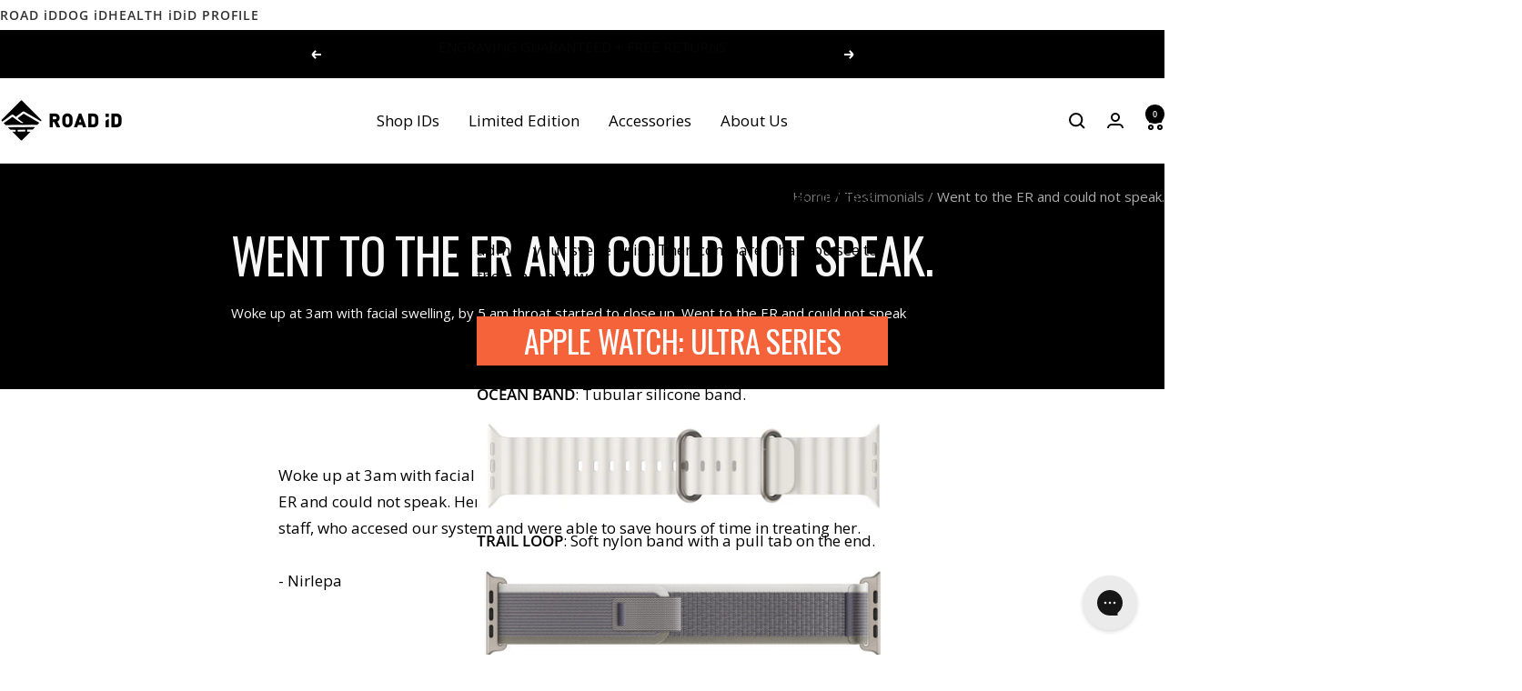

--- FILE ---
content_type: text/html; charset=utf-8
request_url: https://www.roadid.com/blogs/testimonials/71rgw7o7lb
body_size: 38925
content:
<!doctype html><html class="no-js" lang="en" dir="ltr">
  <head>
    <script>
      window.Shopify = window.Shopify || {theme: {id: 136871051354, role: 'main' } };
      window._template = {
          directory: "",
          name: "article",
          suffix: ""
      };
    </script>
    <script type="module" blocking="render" fetchpriority="high" src="https://cdn.intelligems.io/esm/d9a5409e3895/bundle.js" async></script>
    <meta charset="utf-8">
    <meta name="viewport" content="width=device-width, initial-scale=1.0, height=device-height, minimum-scale=1.0, maximum-scale=1.0">
    <meta name="theme-color" content="#ffffff">

    <title>Went to the ER and could not speak.</title><meta name="description" content="Woke up at 3am with facial swelling, by 5 am throat started to close up. Went to the ER and could not speak. Her Son brought the Road ID to the attention of the medical staff, who accesed our system and were able to save hours of time in treating her.- Nirlepa"><link rel="canonical" href="https://www.roadid.com/blogs/testimonials/71rgw7o7lb"><link rel="shortcut icon" href="//www.roadid.com/cdn/shop/files/RoadID_Favicon.png?v=1613571819&width=96" type="image/png"><link rel="preconnect" href="https://cdn.shopify.com">
    <link rel="dns-prefetch" href="https://productreviews.shopifycdn.com">
    <link rel="dns-prefetch" href="https://www.google-analytics.com"><link rel="preconnect" href="https://fonts.shopifycdn.com" crossorigin><link rel="preload" as="style" href="//www.roadid.com/cdn/shop/t/468/assets/theme.css?v=89255089013815494301757701630">
    <link rel="preload" as="style" href="//www.roadid.com/cdn/shop/t/468/assets/rid-theme.css?v=75719554566272421341767632089">
    <link rel="preload" as="script" href="//www.roadid.com/cdn/shop/t/468/assets/vendor.js?v=32643890569905814191747309097">
    <link rel="preload" as="script" href="//www.roadid.com/cdn/shop/t/468/assets/theme.js?v=44468328596382255521753270872">
    <link rel="preload" as="script" href="//www.roadid.com/cdn/shop/t/468/assets/rid-theme.js?v=172464316051554153011764873053"><meta property="og:type" content="article">
  <meta property="og:title" content="Went to the ER and could not speak."><meta property="og:image" content="http://www.roadid.com/cdn/shop/files/road-id-logo-vertical_7d9d4b8b-dfd6-4230-b9ac-12c11783bb3d.png?v=1650547543&width=1024">
  <meta property="og:image:secure_url" content="https://www.roadid.com/cdn/shop/files/road-id-logo-vertical_7d9d4b8b-dfd6-4230-b9ac-12c11783bb3d.png?v=1650547543&width=1024">
  <meta property="og:image:width" content="800">
  <meta property="og:image:height" content="800"><meta property="og:description" content="Woke up at 3am with facial swelling, by 5 am throat started to close up. Went to the ER and could not speak. Her Son brought the Road ID to the attention of the medical staff, who accesed our system and were able to save hours of time in treating her.- Nirlepa"><meta property="og:url" content="https://www.roadid.com/blogs/testimonials/71rgw7o7lb">
<meta property="og:site_name" content="ROAD iD"><meta name="twitter:card" content="summary"><meta name="twitter:title" content="Went to the ER and could not speak.">
  <meta name="twitter:description" content="Woke up at 3am with facial swelling, by 5 am throat started to close up. Went to the ER and could not speak"><meta name="twitter:image" content="https://www.roadid.com/cdn/shop/files/road-id-logo-vertical_7d9d4b8b-dfd6-4230-b9ac-12c11783bb3d.png?v=1650547543&width=1200">
  <meta name="twitter:image:alt" content="">
    <script type="application/ld+json">{"@context":"http:\/\/schema.org\/","@id":"\/blogs\/testimonials\/71rgw7o7lb#article","@type":"Article","mainEntityOfPage":{"@type":"WebPage","@id":"https:\/\/www.roadid.com\/blogs\/testimonials\/71rgw7o7lb"},"articleBody":"Woke up at 3am with facial swelling, by 5 am throat started to close up. Went to the ER and could not speak. Her Son brought the Road ID to the attention of the medical staff, who accesed our system and were able to save hours of time in treating her.- Nirlepa","headline":"Went to the ER and could not speak.","description":"Woke up at 3am with facial swelling, by 5 am throat started to close up. Went to the ER and could not speak","datePublished":"2021-05-03T16:31:13-04:00","dateModified":"2021-05-14T11:01:32-04:00","author":{"@type":"Person","name":"ROAD iD Staff"},"publisher":{"@type":"Organization","name":"ROAD iD"}}</script><script type="application/ld+json">
  {
    "@context": "https://schema.org",
    "@type": "BreadcrumbList",
    "itemListElement": [{
        "@type": "ListItem",
        "position": 1,
        "name": "Home",
        "item": "https://www.roadid.com"
      },{
            "@type": "ListItem",
            "position": 2,
            "name": "Testimonials",
            "item": "https://www.roadid.com/blogs/testimonials"
          }, {
            "@type": "ListItem",
            "position": 3,
            "name": "Testimonials",
            "item": "https://www.roadid.com/blogs/testimonials/71rgw7o7lb"
          }]
  }
</script>
    <link rel="preload" href="//www.roadid.com/cdn/fonts/oswald/oswald_n4.7760ed7a63e536050f64bb0607ff70ce07a480bd.woff2" as="font" type="font/woff2" crossorigin><link rel="preload" href="//www.roadid.com/cdn/fonts/open_sans/opensans_n4.c32e4d4eca5273f6d4ee95ddf54b5bbb75fc9b61.woff2" as="font" type="font/woff2" crossorigin><style>
  /* Typography (heading) */
  @font-face {
  font-family: Oswald;
  font-weight: 400;
  font-style: normal;
  font-display: swap;
  src: url("//www.roadid.com/cdn/fonts/oswald/oswald_n4.7760ed7a63e536050f64bb0607ff70ce07a480bd.woff2") format("woff2"),
       url("//www.roadid.com/cdn/fonts/oswald/oswald_n4.ae5e497f60fc686568afe76e9ff1872693c533e9.woff") format("woff");
}

/* Typography (body) */
  @font-face {
  font-family: "Open Sans";
  font-weight: 400;
  font-style: normal;
  font-display: swap;
  src: url("//www.roadid.com/cdn/fonts/open_sans/opensans_n4.c32e4d4eca5273f6d4ee95ddf54b5bbb75fc9b61.woff2") format("woff2"),
       url("//www.roadid.com/cdn/fonts/open_sans/opensans_n4.5f3406f8d94162b37bfa232b486ac93ee892406d.woff") format("woff");
}

@font-face {
  font-family: "Open Sans";
  font-weight: 400;
  font-style: italic;
  font-display: swap;
  src: url("//www.roadid.com/cdn/fonts/open_sans/opensans_i4.6f1d45f7a46916cc95c694aab32ecbf7509cbf33.woff2") format("woff2"),
       url("//www.roadid.com/cdn/fonts/open_sans/opensans_i4.4efaa52d5a57aa9a57c1556cc2b7465d18839daa.woff") format("woff");
}

@font-face {
  font-family: "Open Sans";
  font-weight: 600;
  font-style: normal;
  font-display: swap;
  src: url("//www.roadid.com/cdn/fonts/open_sans/opensans_n6.15aeff3c913c3fe570c19cdfeed14ce10d09fb08.woff2") format("woff2"),
       url("//www.roadid.com/cdn/fonts/open_sans/opensans_n6.14bef14c75f8837a87f70ce22013cb146ee3e9f3.woff") format("woff");
}

@font-face {
  font-family: "Open Sans";
  font-weight: 600;
  font-style: italic;
  font-display: swap;
  src: url("//www.roadid.com/cdn/fonts/open_sans/opensans_i6.828bbc1b99433eacd7d50c9f0c1bfe16f27b89a3.woff2") format("woff2"),
       url("//www.roadid.com/cdn/fonts/open_sans/opensans_i6.a79e1402e2bbd56b8069014f43ff9c422c30d057.woff") format("woff");
}

:root {--heading-color: 0, 0, 0;
    --text-color: 0, 0, 0;
    --background: 255, 255, 255;
    --secondary-background: 245, 245, 245;
    --border-color: 217, 217, 217;
    --border-color-darker: 153, 153, 153;
    --success-color: 60, 110, 113;
    --success-background: 216, 226, 227;
    --error-color: 222, 42, 42;
    --error-background: 253, 240, 240;
    --primary-button-background: 0, 0, 0;
    --primary-button-text-color: 255, 255, 255;
    --secondary-button-background: 255, 255, 255;
    --secondary-button-text-color: 0, 0, 0;
    --product-star-rating: 246, 164, 41;
    --product-on-sale-accent: 222, 43, 43;
    --product-sold-out-accent: 91, 91, 91;
    --product-custom-label-background: 5, 30, 56;
    --product-custom-label-text-color: 255, 255, 255;
    --product-custom-label-2-background: 46, 158, 123;
    --product-custom-label-2-text-color: 255, 255, 255;
    --product-low-stock-text-color: 222, 43, 43;
    --product-in-stock-text-color: 46, 158, 123;
    --loading-bar-background: 0, 0, 0;

    /* We duplicate some "base" colors as root colors, which is useful to use on drawer elements or popover without. Those should not be overridden to avoid issues */
    --root-heading-color: 0, 0, 0;
    --root-text-color: 0, 0, 0;
    --root-background: 255, 255, 255;
    --root-border-color: 217, 217, 217;
    --root-primary-button-background: 0, 0, 0;
    --root-primary-button-text-color: 255, 255, 255;

    --base-font-size: 17px;
    --heading-font-family: Oswald, sans-serif;
    --heading-font-weight: 400;
    --heading-font-style: normal;
    --heading-text-transform: uppercase;
    --text-font-family: "Open Sans", sans-serif;
    --text-font-weight: 400;
    --text-font-style: normal;
    --text-font-bold-weight: 600;

    /* Typography (font size) */
    --heading-xxsmall-font-size: 11px;
    --heading-xsmall-font-size: 11px;
    --heading-small-font-size: 13px;
    --heading-large-font-size: 40px;
    --heading-h1-font-size: 40px;
    --heading-h2-font-size: 32px;
    --heading-h3-font-size: 28px;
    --heading-h4-font-size: 26px;
    --heading-h5-font-size: 22px;
    --heading-h6-font-size: 18px;

    /* Control the look and feel of the theme by changing radius of various elements */
    --button-border-radius: 0px;
    --block-border-radius: 0px;
    --block-border-radius-reduced: 0px;
    --color-swatch-border-radius: 100%;

    /* Button size */
    --button-height: 48px;
    --button-small-height: 40px;

    /* Form related */
    --form-input-field-height: 48px;
    --form-input-gap: 16px;
    --form-submit-margin: 24px;

    /* Product listing related variables */
    --product-list-block-spacing: 32px;

    /* Video related */
    --play-button-background: 255, 255, 255;
    --play-button-arrow: 0, 0, 0;

    /* RTL support */
    --transform-logical-flip: 1;
    --transform-origin-start: left;
    --transform-origin-end: right;

    /* Other */
    --zoom-cursor-svg-url: url(//www.roadid.com/cdn/shop/t/468/assets/zoom-cursor.svg?v=160957727165764838921755092013);
    --arrow-right-svg-url: url(//www.roadid.com/cdn/shop/t/468/assets/arrow-right.svg?v=70871338000329279091747309096);
    --arrow-left-svg-url: url(//www.roadid.com/cdn/shop/t/468/assets/arrow-left.svg?v=176537643540911574551747309095);

    /* Some useful variables that we can reuse in our CSS. Some explanation are needed for some of them:
       - container-max-width-minus-gutters: represents the container max width without the edge gutters
       - container-outer-width: considering the screen width, represent all the space outside the container
       - container-outer-margin: same as container-outer-width but get set to 0 inside a container
       - container-inner-width: the effective space inside the container (minus gutters)
       - grid-column-width: represents the width of a single column of the grid
       - vertical-breather: this is a variable that defines the global "spacing" between sections, and inside the section
                            to create some "breath" and minimum spacing
     */
    --container-max-width: 1600px;
    --container-gutter: 24px;
    --container-max-width-minus-gutters: calc(var(--container-max-width) - (var(--container-gutter)) * 2);
    --container-outer-width: max(calc((100vw - var(--container-max-width-minus-gutters)) / 2), var(--container-gutter));
    --container-outer-margin: var(--container-outer-width);
    --container-inner-width: calc(100vw - var(--container-outer-width) * 2);

    --grid-column-count: 10;
    --grid-gap: 24px;
    --grid-column-width: calc((100vw - var(--container-outer-width) * 2 - var(--grid-gap) * (var(--grid-column-count) - 1)) / var(--grid-column-count));

    --vertical-breather: 36px;
    --vertical-breather-tight: 36px;

    /* Shopify related variables */
    --payment-terms-background-color: #ffffff;
    
    /* ROADiD Specific Variables */
    --id-atc-button-color: #000000;
    --id-atc-button-text-color: #fff;
  }

  @media screen and (min-width: 741px) {
    :root {
      --container-gutter: 40px;
      --grid-column-count: 20;
      --vertical-breather: 48px;
      --vertical-breather-tight: 48px;

      /* Typography (font size) */
      --heading-xsmall-font-size: 13px;
      --heading-small-font-size: 14px;
      --heading-large-font-size: 58px;
      --heading-h1-font-size: 58px;
      --heading-h2-font-size: 44px;
      --heading-h3-font-size: 36px;
      --heading-h4-font-size: 28px;
      --heading-h5-font-size: 22px;
      --heading-h6-font-size: 20px;

      /* Form related */
      --form-input-field-height: 52px;
      --form-submit-margin: 32px;

      /* Button size */
      --button-height: 52px;
      --button-small-height: 44px;
    }
  }

  @media screen and (min-width: 1200px) {
    :root {
      --vertical-breather: 64px;
      --vertical-breather-tight: 48px;
      --product-list-block-spacing: 48px;

      /* Typography */
      --heading-large-font-size: 72px;
      --heading-h1-font-size: 62px;
      --heading-h2-font-size: 54px;
      --heading-h3-font-size: 40px;
      --heading-h4-font-size: 34px;
      --heading-h5-font-size: 26px;
      --heading-h6-font-size: 18px;
    }
  }

  @media screen and (min-width: 1600px) {
    :root {
      --vertical-breather: 64px;
      --vertical-breather-tight: 48px;
    }
  }
</style>
    <script>
  // This allows to expose several variables to the global scope, to be used in scripts
  window.themeVariables = {
    settings: {
      direction: "ltr",
      pageType: "article",
      cartCount: 0,
      moneyFormat: "${{amount}}",
      moneyWithCurrencyFormat: "${{amount}} USD",
      showVendor: false,
      discountMode: "percentage",
      currencyCodeEnabled: false,
      cartType: "drawer",
      cartCurrency: "USD",
      mobileZoomFactor: 2.5
    },

    routes: {
      host: "www.roadid.com",
      rootUrl: "\/",
      rootUrlWithoutSlash: '',
      cartUrl: "\/cart",
      cartAddUrl: "\/cart\/add",
      cartChangeUrl: "\/cart\/change",
      searchUrl: "\/search",
      predictiveSearchUrl: "\/search\/suggest",
      productRecommendationsUrl: "\/recommendations\/products"
    },

    strings: {
      accessibilityDelete: "Delete",
      accessibilityClose: "Close",
      collectionSoldOut: "Sold out",
      collectionDiscount: "Save @savings@",
      productSalePrice: "Sale price",
      productRegularPrice: "Regular price",
      productFormUnavailable: "Unavailable",
      productFormSoldOut: "Sold out",
      productFormPreOrder: "Pre-order",
      productFormAddToCart: "Add to cart",
      searchNoResults: "No results could be found.",
      searchNewSearch: "New search",
      searchProducts: "Products",
      searchArticles: "Journal",
      searchPages: "Pages",
      searchCollections: "Collections",
      cartViewCart: "View cart",
      cartItemAdded: "Item added to your cart!",
      cartItemAddedShort: "Added to your cart!",
      cartAddOrderNote: "Add order note",
      cartEditOrderNote: "Edit order note",
      shippingEstimatorNoResults: "Sorry, we do not ship to your address.",
      shippingEstimatorOneResult: "There is one shipping rate for your address:",
      shippingEstimatorMultipleResults: "There are several shipping rates for your address:",
      shippingEstimatorError: "One or more error occurred while retrieving shipping rates:"
    },

    libs: {
      flickity: "\/\/www.roadid.com\/cdn\/shop\/t\/468\/assets\/flickity.js?v=141452523587318531741752594377",
      photoswipe: "\/\/www.roadid.com\/cdn\/shop\/t\/468\/assets\/photoswipe.js?v=132268647426145925301747309098",
      qrCode: "\/\/www.roadid.com\/cdn\/shopifycloud\/storefront\/assets\/themes_support\/vendor\/qrcode-3f2b403b.js"
    },

    breakpoints: {
      phone: 'screen and (max-width: 740px)',
      tablet: 'screen and (min-width: 741px) and (max-width: 999px)',
      tabletAndUp: 'screen and (min-width: 741px)',
      pocket: 'screen and (max-width: 999px)',
      lap: 'screen and (min-width: 1000px) and (max-width: 1199px)',
      lapAndUp: 'screen and (min-width: 1000px)',
      desktop: 'screen and (min-width: 1200px)',
      wide: 'screen and (min-width: 1400px)'
    }
  };

  window.addEventListener('pageshow', async () => {
    const cartContent = await (await fetch(`${window.themeVariables.routes.cartUrl}.js`, {cache: 'reload'})).json();
    document.documentElement.dispatchEvent(new CustomEvent('cart:refresh', {detail: {cart: cartContent}}));
  });

  if ('noModule' in HTMLScriptElement.prototype) {
    // Old browsers (like IE) that does not support module will be considered as if not executing JS at all
    document.documentElement.className = document.documentElement.className.replace('no-js', 'js');

    requestAnimationFrame(() => {
      const viewportHeight = (window.visualViewport ? window.visualViewport.height : document.documentElement.clientHeight);
      document.documentElement.style.setProperty('--window-height',viewportHeight + 'px');
    });
  }</script>

    <link rel="stylesheet" href="//www.roadid.com/cdn/shop/t/468/assets/theme.css?v=89255089013815494301757701630">
    <link rel="stylesheet" href="//www.roadid.com/cdn/shop/t/468/assets/rid-theme.css?v=75719554566272421341767632089">

    <script src="//www.roadid.com/cdn/shop/t/468/assets/vendor.js?v=32643890569905814191747309097" defer></script>
    <script src="//www.roadid.com/cdn/shop/t/468/assets/theme.js?v=44468328596382255521753270872" defer></script>
    <script src="//www.roadid.com/cdn/shop/t/468/assets/rid-theme.js?v=172464316051554153011764873053" defer></script>
    <script src="//www.roadid.com/cdn/shop/t/468/assets/custom.js?v=167639537848865775061747309097" defer></script>

    <script>window.performance && window.performance.mark && window.performance.mark('shopify.content_for_header.start');</script><meta name="google-site-verification" content="1IEf9aEvUnpZaIPhL3ycJHNJrYPwmcKiNLCDTLfLvr8">
<meta name="google-site-verification" content="mTbFeZhkbRNIBwsM7qz-OqYYToR3yv6DAZf2MN2bjD4">
<meta name="facebook-domain-verification" content="kqyxi3jd78579xgmvl9ux85ccy49wu">
<meta id="shopify-digital-wallet" name="shopify-digital-wallet" content="/20179999/digital_wallets/dialog">
<meta name="shopify-checkout-api-token" content="6ce71e74c132af196b9886b7374631fc">
<meta id="in-context-paypal-metadata" data-shop-id="20179999" data-venmo-supported="true" data-environment="production" data-locale="en_US" data-paypal-v4="true" data-currency="USD">
<link rel="alternate" type="application/atom+xml" title="Feed" href="/blogs/testimonials.atom" />
<script async="async" src="/checkouts/internal/preloads.js?locale=en-US"></script>
<link rel="preconnect" href="https://shop.app" crossorigin="anonymous">
<script async="async" src="https://shop.app/checkouts/internal/preloads.js?locale=en-US&shop_id=20179999" crossorigin="anonymous"></script>
<script id="apple-pay-shop-capabilities" type="application/json">{"shopId":20179999,"countryCode":"US","currencyCode":"USD","merchantCapabilities":["supports3DS"],"merchantId":"gid:\/\/shopify\/Shop\/20179999","merchantName":"ROAD iD","requiredBillingContactFields":["postalAddress","email"],"requiredShippingContactFields":["postalAddress","email"],"shippingType":"shipping","supportedNetworks":["visa","masterCard","amex","discover","elo","jcb"],"total":{"type":"pending","label":"ROAD iD","amount":"1.00"},"shopifyPaymentsEnabled":true,"supportsSubscriptions":true}</script>
<script id="shopify-features" type="application/json">{"accessToken":"6ce71e74c132af196b9886b7374631fc","betas":["rich-media-storefront-analytics"],"domain":"www.roadid.com","predictiveSearch":true,"shopId":20179999,"locale":"en"}</script>
<script>var Shopify = Shopify || {};
Shopify.shop = "roadid-retail.myshopify.com";
Shopify.locale = "en";
Shopify.currency = {"active":"USD","rate":"1.0"};
Shopify.country = "US";
Shopify.theme = {"name":"Main (B) | Evergreen","id":136871051354,"schema_name":"Focal","schema_version":"12.6.1","theme_store_id":null,"role":"main"};
Shopify.theme.handle = "null";
Shopify.theme.style = {"id":null,"handle":null};
Shopify.cdnHost = "www.roadid.com/cdn";
Shopify.routes = Shopify.routes || {};
Shopify.routes.root = "/";</script>
<script type="module">!function(o){(o.Shopify=o.Shopify||{}).modules=!0}(window);</script>
<script>!function(o){function n(){var o=[];function n(){o.push(Array.prototype.slice.apply(arguments))}return n.q=o,n}var t=o.Shopify=o.Shopify||{};t.loadFeatures=n(),t.autoloadFeatures=n()}(window);</script>
<script>
  window.ShopifyPay = window.ShopifyPay || {};
  window.ShopifyPay.apiHost = "shop.app\/pay";
  window.ShopifyPay.redirectState = null;
</script>
<script id="shop-js-analytics" type="application/json">{"pageType":"article"}</script>
<script defer="defer" async type="module" src="//www.roadid.com/cdn/shopifycloud/shop-js/modules/v2/client.init-shop-cart-sync_C5BV16lS.en.esm.js"></script>
<script defer="defer" async type="module" src="//www.roadid.com/cdn/shopifycloud/shop-js/modules/v2/chunk.common_CygWptCX.esm.js"></script>
<script type="module">
  await import("//www.roadid.com/cdn/shopifycloud/shop-js/modules/v2/client.init-shop-cart-sync_C5BV16lS.en.esm.js");
await import("//www.roadid.com/cdn/shopifycloud/shop-js/modules/v2/chunk.common_CygWptCX.esm.js");

  window.Shopify.SignInWithShop?.initShopCartSync?.({"fedCMEnabled":true,"windoidEnabled":true});

</script>
<script>
  window.Shopify = window.Shopify || {};
  if (!window.Shopify.featureAssets) window.Shopify.featureAssets = {};
  window.Shopify.featureAssets['shop-js'] = {"shop-cart-sync":["modules/v2/client.shop-cart-sync_ZFArdW7E.en.esm.js","modules/v2/chunk.common_CygWptCX.esm.js"],"init-fed-cm":["modules/v2/client.init-fed-cm_CmiC4vf6.en.esm.js","modules/v2/chunk.common_CygWptCX.esm.js"],"shop-button":["modules/v2/client.shop-button_tlx5R9nI.en.esm.js","modules/v2/chunk.common_CygWptCX.esm.js"],"shop-cash-offers":["modules/v2/client.shop-cash-offers_DOA2yAJr.en.esm.js","modules/v2/chunk.common_CygWptCX.esm.js","modules/v2/chunk.modal_D71HUcav.esm.js"],"init-windoid":["modules/v2/client.init-windoid_sURxWdc1.en.esm.js","modules/v2/chunk.common_CygWptCX.esm.js"],"shop-toast-manager":["modules/v2/client.shop-toast-manager_ClPi3nE9.en.esm.js","modules/v2/chunk.common_CygWptCX.esm.js"],"init-shop-email-lookup-coordinator":["modules/v2/client.init-shop-email-lookup-coordinator_B8hsDcYM.en.esm.js","modules/v2/chunk.common_CygWptCX.esm.js"],"init-shop-cart-sync":["modules/v2/client.init-shop-cart-sync_C5BV16lS.en.esm.js","modules/v2/chunk.common_CygWptCX.esm.js"],"avatar":["modules/v2/client.avatar_BTnouDA3.en.esm.js"],"pay-button":["modules/v2/client.pay-button_FdsNuTd3.en.esm.js","modules/v2/chunk.common_CygWptCX.esm.js"],"init-customer-accounts":["modules/v2/client.init-customer-accounts_DxDtT_ad.en.esm.js","modules/v2/client.shop-login-button_C5VAVYt1.en.esm.js","modules/v2/chunk.common_CygWptCX.esm.js","modules/v2/chunk.modal_D71HUcav.esm.js"],"init-shop-for-new-customer-accounts":["modules/v2/client.init-shop-for-new-customer-accounts_ChsxoAhi.en.esm.js","modules/v2/client.shop-login-button_C5VAVYt1.en.esm.js","modules/v2/chunk.common_CygWptCX.esm.js","modules/v2/chunk.modal_D71HUcav.esm.js"],"shop-login-button":["modules/v2/client.shop-login-button_C5VAVYt1.en.esm.js","modules/v2/chunk.common_CygWptCX.esm.js","modules/v2/chunk.modal_D71HUcav.esm.js"],"init-customer-accounts-sign-up":["modules/v2/client.init-customer-accounts-sign-up_CPSyQ0Tj.en.esm.js","modules/v2/client.shop-login-button_C5VAVYt1.en.esm.js","modules/v2/chunk.common_CygWptCX.esm.js","modules/v2/chunk.modal_D71HUcav.esm.js"],"shop-follow-button":["modules/v2/client.shop-follow-button_Cva4Ekp9.en.esm.js","modules/v2/chunk.common_CygWptCX.esm.js","modules/v2/chunk.modal_D71HUcav.esm.js"],"checkout-modal":["modules/v2/client.checkout-modal_BPM8l0SH.en.esm.js","modules/v2/chunk.common_CygWptCX.esm.js","modules/v2/chunk.modal_D71HUcav.esm.js"],"lead-capture":["modules/v2/client.lead-capture_Bi8yE_yS.en.esm.js","modules/v2/chunk.common_CygWptCX.esm.js","modules/v2/chunk.modal_D71HUcav.esm.js"],"shop-login":["modules/v2/client.shop-login_D6lNrXab.en.esm.js","modules/v2/chunk.common_CygWptCX.esm.js","modules/v2/chunk.modal_D71HUcav.esm.js"],"payment-terms":["modules/v2/client.payment-terms_CZxnsJam.en.esm.js","modules/v2/chunk.common_CygWptCX.esm.js","modules/v2/chunk.modal_D71HUcav.esm.js"]};
</script>
<script>(function() {
  var isLoaded = false;
  function asyncLoad() {
    if (isLoaded) return;
    isLoaded = true;
    var urls = ["https:\/\/cdn.verifypass.com\/seller\/launcher.js?shop=roadid-retail.myshopify.com","https:\/\/upx.provenpixel.com\/shopify.js.php?shop=roadid-retail.myshopify.com","https:\/\/config.gorgias.chat\/bundle-loader\/01GYCBV704DC98N2NVE4T49JYM?source=shopify1click\u0026shop=roadid-retail.myshopify.com","https:\/\/cdn.attn.tv\/roadid\/dtag.js?shop=roadid-retail.myshopify.com","https:\/\/cdn.9gtb.com\/loader.js?g_cvt_id=66b2b38c-562e-4a65-8dea-fea41f7f25af\u0026shop=roadid-retail.myshopify.com"];
    for (var i = 0; i < urls.length; i++) {
      var s = document.createElement('script');
      s.type = 'text/javascript';
      s.async = true;
      s.src = urls[i];
      var x = document.getElementsByTagName('script')[0];
      x.parentNode.insertBefore(s, x);
    }
  };
  if(window.attachEvent) {
    window.attachEvent('onload', asyncLoad);
  } else {
    window.addEventListener('load', asyncLoad, false);
  }
})();</script>
<script id="__st">var __st={"a":20179999,"offset":-18000,"reqid":"9a8c7bc2-4dd2-4d8a-af6b-11976d297c60-1768730658","pageurl":"www.roadid.com\/blogs\/testimonials\/71rgw7o7lb","s":"articles-555549163610","u":"f99eaf3155a7","p":"article","rtyp":"article","rid":555549163610};</script>
<script>window.ShopifyPaypalV4VisibilityTracking = true;</script>
<script id="captcha-bootstrap">!function(){'use strict';const t='contact',e='account',n='new_comment',o=[[t,t],['blogs',n],['comments',n],[t,'customer']],c=[[e,'customer_login'],[e,'guest_login'],[e,'recover_customer_password'],[e,'create_customer']],r=t=>t.map((([t,e])=>`form[action*='/${t}']:not([data-nocaptcha='true']) input[name='form_type'][value='${e}']`)).join(','),a=t=>()=>t?[...document.querySelectorAll(t)].map((t=>t.form)):[];function s(){const t=[...o],e=r(t);return a(e)}const i='password',u='form_key',d=['recaptcha-v3-token','g-recaptcha-response','h-captcha-response',i],f=()=>{try{return window.sessionStorage}catch{return}},m='__shopify_v',_=t=>t.elements[u];function p(t,e,n=!1){try{const o=window.sessionStorage,c=JSON.parse(o.getItem(e)),{data:r}=function(t){const{data:e,action:n}=t;return t[m]||n?{data:e,action:n}:{data:t,action:n}}(c);for(const[e,n]of Object.entries(r))t.elements[e]&&(t.elements[e].value=n);n&&o.removeItem(e)}catch(o){console.error('form repopulation failed',{error:o})}}const l='form_type',E='cptcha';function T(t){t.dataset[E]=!0}const w=window,h=w.document,L='Shopify',v='ce_forms',y='captcha';let A=!1;((t,e)=>{const n=(g='f06e6c50-85a8-45c8-87d0-21a2b65856fe',I='https://cdn.shopify.com/shopifycloud/storefront-forms-hcaptcha/ce_storefront_forms_captcha_hcaptcha.v1.5.2.iife.js',D={infoText:'Protected by hCaptcha',privacyText:'Privacy',termsText:'Terms'},(t,e,n)=>{const o=w[L][v],c=o.bindForm;if(c)return c(t,g,e,D).then(n);var r;o.q.push([[t,g,e,D],n]),r=I,A||(h.body.append(Object.assign(h.createElement('script'),{id:'captcha-provider',async:!0,src:r})),A=!0)});var g,I,D;w[L]=w[L]||{},w[L][v]=w[L][v]||{},w[L][v].q=[],w[L][y]=w[L][y]||{},w[L][y].protect=function(t,e){n(t,void 0,e),T(t)},Object.freeze(w[L][y]),function(t,e,n,w,h,L){const[v,y,A,g]=function(t,e,n){const i=e?o:[],u=t?c:[],d=[...i,...u],f=r(d),m=r(i),_=r(d.filter((([t,e])=>n.includes(e))));return[a(f),a(m),a(_),s()]}(w,h,L),I=t=>{const e=t.target;return e instanceof HTMLFormElement?e:e&&e.form},D=t=>v().includes(t);t.addEventListener('submit',(t=>{const e=I(t);if(!e)return;const n=D(e)&&!e.dataset.hcaptchaBound&&!e.dataset.recaptchaBound,o=_(e),c=g().includes(e)&&(!o||!o.value);(n||c)&&t.preventDefault(),c&&!n&&(function(t){try{if(!f())return;!function(t){const e=f();if(!e)return;const n=_(t);if(!n)return;const o=n.value;o&&e.removeItem(o)}(t);const e=Array.from(Array(32),(()=>Math.random().toString(36)[2])).join('');!function(t,e){_(t)||t.append(Object.assign(document.createElement('input'),{type:'hidden',name:u})),t.elements[u].value=e}(t,e),function(t,e){const n=f();if(!n)return;const o=[...t.querySelectorAll(`input[type='${i}']`)].map((({name:t})=>t)),c=[...d,...o],r={};for(const[a,s]of new FormData(t).entries())c.includes(a)||(r[a]=s);n.setItem(e,JSON.stringify({[m]:1,action:t.action,data:r}))}(t,e)}catch(e){console.error('failed to persist form',e)}}(e),e.submit())}));const S=(t,e)=>{t&&!t.dataset[E]&&(n(t,e.some((e=>e===t))),T(t))};for(const o of['focusin','change'])t.addEventListener(o,(t=>{const e=I(t);D(e)&&S(e,y())}));const B=e.get('form_key'),M=e.get(l),P=B&&M;t.addEventListener('DOMContentLoaded',(()=>{const t=y();if(P)for(const e of t)e.elements[l].value===M&&p(e,B);[...new Set([...A(),...v().filter((t=>'true'===t.dataset.shopifyCaptcha))])].forEach((e=>S(e,t)))}))}(h,new URLSearchParams(w.location.search),n,t,e,['guest_login'])})(!0,!0)}();</script>
<script integrity="sha256-4kQ18oKyAcykRKYeNunJcIwy7WH5gtpwJnB7kiuLZ1E=" data-source-attribution="shopify.loadfeatures" defer="defer" src="//www.roadid.com/cdn/shopifycloud/storefront/assets/storefront/load_feature-a0a9edcb.js" crossorigin="anonymous"></script>
<script crossorigin="anonymous" defer="defer" src="//www.roadid.com/cdn/shopifycloud/storefront/assets/shopify_pay/storefront-65b4c6d7.js?v=20250812"></script>
<script data-source-attribution="shopify.dynamic_checkout.dynamic.init">var Shopify=Shopify||{};Shopify.PaymentButton=Shopify.PaymentButton||{isStorefrontPortableWallets:!0,init:function(){window.Shopify.PaymentButton.init=function(){};var t=document.createElement("script");t.src="https://www.roadid.com/cdn/shopifycloud/portable-wallets/latest/portable-wallets.en.js",t.type="module",document.head.appendChild(t)}};
</script>
<script data-source-attribution="shopify.dynamic_checkout.buyer_consent">
  function portableWalletsHideBuyerConsent(e){var t=document.getElementById("shopify-buyer-consent"),n=document.getElementById("shopify-subscription-policy-button");t&&n&&(t.classList.add("hidden"),t.setAttribute("aria-hidden","true"),n.removeEventListener("click",e))}function portableWalletsShowBuyerConsent(e){var t=document.getElementById("shopify-buyer-consent"),n=document.getElementById("shopify-subscription-policy-button");t&&n&&(t.classList.remove("hidden"),t.removeAttribute("aria-hidden"),n.addEventListener("click",e))}window.Shopify?.PaymentButton&&(window.Shopify.PaymentButton.hideBuyerConsent=portableWalletsHideBuyerConsent,window.Shopify.PaymentButton.showBuyerConsent=portableWalletsShowBuyerConsent);
</script>
<script data-source-attribution="shopify.dynamic_checkout.cart.bootstrap">document.addEventListener("DOMContentLoaded",(function(){function t(){return document.querySelector("shopify-accelerated-checkout-cart, shopify-accelerated-checkout")}if(t())Shopify.PaymentButton.init();else{new MutationObserver((function(e,n){t()&&(Shopify.PaymentButton.init(),n.disconnect())})).observe(document.body,{childList:!0,subtree:!0})}}));
</script>
<link id="shopify-accelerated-checkout-styles" rel="stylesheet" media="screen" href="https://www.roadid.com/cdn/shopifycloud/portable-wallets/latest/accelerated-checkout-backwards-compat.css" crossorigin="anonymous">
<style id="shopify-accelerated-checkout-cart">
        #shopify-buyer-consent {
  margin-top: 1em;
  display: inline-block;
  width: 100%;
}

#shopify-buyer-consent.hidden {
  display: none;
}

#shopify-subscription-policy-button {
  background: none;
  border: none;
  padding: 0;
  text-decoration: underline;
  font-size: inherit;
  cursor: pointer;
}

#shopify-subscription-policy-button::before {
  box-shadow: none;
}

      </style>

<script>window.performance && window.performance.mark && window.performance.mark('shopify.content_for_header.end');</script>
  <!-- BEGIN app block: shopify://apps/consentmo-gdpr/blocks/gdpr_cookie_consent/4fbe573f-a377-4fea-9801-3ee0858cae41 -->


<!-- END app block --><!-- BEGIN app block: shopify://apps/xo-insert-code/blocks/insert-code-header/72017b12-3679-442e-b23c-5c62460717f5 --><!-- XO-InsertCode Header -->
	





<script type="text/javascript">
    (function(c,l,a,r,i,t,y){
        c[a]=c[a]||function(){(c[a].q=c[a].q||[]).push(arguments)};
        t=l.createElement(r);t.async=1;t.src="https://www.clarity.ms/tag/"+i;
        y=l.getElementsByTagName(r)[0];y.parentNode.insertBefore(t,y);
    })(window, document, "clarity", "script", "i94hsiynqd");
</script>
  
<script>
window.isenseRules = {};
window.isenseRules.gcm = {
    hasInitialized: false,
    ads_data_redaction: false,
    url_passthrough: false,
    storage: { ad_storage: "granted", analytics_storage: "granted", functionality_storage: "granted", personalization_storage: "granted", security_storage: "granted", wait_for_update: 500 },
}
window.isenseRules.initializeGcm = function (rules) {
  let initialState = rules.initialState;
  let analyticsBlocked = initialState === 0 || initialState === 3 || initialState === 6 || initialState === 7;
  let marketingBlocked = initialState === 0 || initialState === 2 || initialState === 5 || initialState === 7;
  let functionalityBlocked = initialState === 4 || initialState === 5 || initialState === 6 || initialState === 7;

  let gdprCache = localStorage.getItem('gdprCache') ? JSON.parse(localStorage.getItem('gdprCache')) : null;
  if (gdprCache && typeof gdprCache.updatedPreferences !== "undefined") {
    let updatedPreferences = gdprCache && typeof gdprCache.updatedPreferences !== "undefined" ? gdprCache.updatedPreferences : null;
    analyticsBlocked = parseInt(updatedPreferences.indexOf('analytics')) > -1;
    marketingBlocked = parseInt(updatedPreferences.indexOf('marketing')) > -1;
    functionalityBlocked = parseInt(updatedPreferences.indexOf('functionality')) > -1;
  }
  
  isenseRules.gcm = {
    hasInitialized: true,
    ads_data_redaction: marketingBlocked && rules.redactData,
    url_passthrough: rules.urlPassthrough,
    storage: {
      ad_storage: marketingBlocked ? "denied" : "granted",
      analytics_storage: analyticsBlocked ? "denied" : "granted",
      functionality_storage: functionalityBlocked ? "denied" : "granted",
      personalization_storage: functionalityBlocked ? "denied" : "granted",
      security_storage: "granted",
      wait_for_update: 500
    },
  };
};

window.isenseRules.initializeGcm({
  "id": "GTM-123456",
  "analyticsId": "",
  "isActive": true,
  "customEvent": true,
  "securityStorageCategory": 0,
  "redactData": true,
  "urlPassthrough": true,
  "initialState": 1
})

window.dataLayer = window.dataLayer || [];
function gtag() { window.dataLayer.push(arguments); }
isenseRules.gcm.ads_data_redaction && gtag("set", "ads_data_redaction", isenseRules.gcm.ads_data_redaction);
isenseRules.gcm.url_passthrough && gtag("set", "url_passthrough", isenseRules.gcm.url_passthrough);
gtag("consent", "default", isenseRules.gcm.storage);

// https://support.consentmo.com/en/article/elevar-integration-for-consentmo-gdpr-app-1v7y3m5/?bust=1692357505054
</script>
  
<!-- Added 3/25/24  -JF  -->

<!-- REFERSION TRACKING: BEGIN -->
<script>
! function(e, n, t, i, o, c, s, a) {
    e.TrackingSystemObject = "r", (s = n.createElement(t)).async = 1, s.src = "https://cdn.refersion.com/refersion.js", s.onload = function() {
        r.pubKey = "pub_4d211f9eb9311a5203ef";

        // Uncomment for testing?
        // r.settings.dbg_mode = true;

        r.settings.fp_off = true;

        r.initializeXDLS().then(() => {
            r.launchDefault().then(() => {

                // Send a custom  event that can be listened to later, order tracking will fire when this is loaded
                const rfsnTrackingEvent = new Event("refersion-loaded");
                document.dispatchEvent(rfsnTrackingEvent);

            })
        })
    }, (a = n.getElementsByTagName(t)[0]).parentNode.insertBefore(s, a)
}(window, document, "script");
</script>
<!-- REFERSION TRACKING: END -->
  
<script>
  var excludedURLs = ["/csr-builder"];

  function disableBarOnSpecificPage() {
    excludedURLs.forEach((url) => {
      if (location.href.indexOf(url) > -1) {
        document.head.insertAdjacentHTML("beforeend", `<style>.cc-window {display: none!important}</style>`);
      }
    });
  }

  disableBarOnSpecificPage();
</script>
  

  
<!-- End: XO-InsertCode Header -->


<!-- END app block --><!-- BEGIN app block: shopify://apps/klaviyo-email-marketing-sms/blocks/klaviyo-onsite-embed/2632fe16-c075-4321-a88b-50b567f42507 -->












  <script async src="https://static.klaviyo.com/onsite/js/JC5tFD/klaviyo.js?company_id=JC5tFD"></script>
  <script>!function(){if(!window.klaviyo){window._klOnsite=window._klOnsite||[];try{window.klaviyo=new Proxy({},{get:function(n,i){return"push"===i?function(){var n;(n=window._klOnsite).push.apply(n,arguments)}:function(){for(var n=arguments.length,o=new Array(n),w=0;w<n;w++)o[w]=arguments[w];var t="function"==typeof o[o.length-1]?o.pop():void 0,e=new Promise((function(n){window._klOnsite.push([i].concat(o,[function(i){t&&t(i),n(i)}]))}));return e}}})}catch(n){window.klaviyo=window.klaviyo||[],window.klaviyo.push=function(){var n;(n=window._klOnsite).push.apply(n,arguments)}}}}();</script>

  




  <script>
    window.klaviyoReviewsProductDesignMode = false
  </script>







<!-- END app block --><!-- BEGIN app block: shopify://apps/elevar-conversion-tracking/blocks/dataLayerEmbed/bc30ab68-b15c-4311-811f-8ef485877ad6 -->



<script type="module" dynamic>
  const configUrl = "/a/elevar/static/configs/807e59a7febdd66540fc1d6dca1228ba29dade9d/config.js";
  const config = (await import(configUrl)).default;
  const scriptUrl = config.script_src_app_theme_embed;

  if (scriptUrl) {
    const { handler } = await import(scriptUrl);

    await handler(
      config,
      {
        cartData: {
  marketId: "8324382810",
  attributes:{},
  cartTotal: "0.0",
  currencyCode:"USD",
  items: []
}
,
        user: {cartTotal: "0.0",
    currencyCode:"USD",customer: {},
}
,
        isOnCartPage:false,
        collectionView:null,
        searchResultsView:null,
        productView:null,
        checkoutComplete: null
      }
    );
  }
</script>


<!-- END app block --><script src="https://cdn.shopify.com/extensions/d7827899-8b65-4d09-a5ef-f263b1e25cbd/theme-customizations-631/assets/shop-with-text-capture.js" type="text/javascript" defer="defer"></script>
<link href="https://cdn.shopify.com/extensions/d7827899-8b65-4d09-a5ef-f263b1e25cbd/theme-customizations-631/assets/shop-with-text-capture.css" rel="stylesheet" type="text/css" media="all">
<script src="https://cdn.shopify.com/extensions/019bc798-8961-78a8-a4e0-9b2049d94b6d/consentmo-gdpr-575/assets/consentmo_cookie_consent.js" type="text/javascript" defer="defer"></script>
<script src="https://cdn.shopify.com/extensions/019b0e21-009d-7e36-9d7d-a3ece6784112/shared-customizations-522/assets/discount-notification.js" type="text/javascript" defer="defer"></script>
<link href="https://cdn.shopify.com/extensions/019b0e21-009d-7e36-9d7d-a3ece6784112/shared-customizations-522/assets/discount-notification.css" rel="stylesheet" type="text/css" media="all">
<link href="https://monorail-edge.shopifysvc.com" rel="dns-prefetch">
<script>(function(){if ("sendBeacon" in navigator && "performance" in window) {try {var session_token_from_headers = performance.getEntriesByType('navigation')[0].serverTiming.find(x => x.name == '_s').description;} catch {var session_token_from_headers = undefined;}var session_cookie_matches = document.cookie.match(/_shopify_s=([^;]*)/);var session_token_from_cookie = session_cookie_matches && session_cookie_matches.length === 2 ? session_cookie_matches[1] : "";var session_token = session_token_from_headers || session_token_from_cookie || "";function handle_abandonment_event(e) {var entries = performance.getEntries().filter(function(entry) {return /monorail-edge.shopifysvc.com/.test(entry.name);});if (!window.abandonment_tracked && entries.length === 0) {window.abandonment_tracked = true;var currentMs = Date.now();var navigation_start = performance.timing.navigationStart;var payload = {shop_id: 20179999,url: window.location.href,navigation_start,duration: currentMs - navigation_start,session_token,page_type: "article"};window.navigator.sendBeacon("https://monorail-edge.shopifysvc.com/v1/produce", JSON.stringify({schema_id: "online_store_buyer_site_abandonment/1.1",payload: payload,metadata: {event_created_at_ms: currentMs,event_sent_at_ms: currentMs}}));}}window.addEventListener('pagehide', handle_abandonment_event);}}());</script>
<script id="web-pixels-manager-setup">(function e(e,d,r,n,o){if(void 0===o&&(o={}),!Boolean(null===(a=null===(i=window.Shopify)||void 0===i?void 0:i.analytics)||void 0===a?void 0:a.replayQueue)){var i,a;window.Shopify=window.Shopify||{};var t=window.Shopify;t.analytics=t.analytics||{};var s=t.analytics;s.replayQueue=[],s.publish=function(e,d,r){return s.replayQueue.push([e,d,r]),!0};try{self.performance.mark("wpm:start")}catch(e){}var l=function(){var e={modern:/Edge?\/(1{2}[4-9]|1[2-9]\d|[2-9]\d{2}|\d{4,})\.\d+(\.\d+|)|Firefox\/(1{2}[4-9]|1[2-9]\d|[2-9]\d{2}|\d{4,})\.\d+(\.\d+|)|Chrom(ium|e)\/(9{2}|\d{3,})\.\d+(\.\d+|)|(Maci|X1{2}).+ Version\/(15\.\d+|(1[6-9]|[2-9]\d|\d{3,})\.\d+)([,.]\d+|)( \(\w+\)|)( Mobile\/\w+|) Safari\/|Chrome.+OPR\/(9{2}|\d{3,})\.\d+\.\d+|(CPU[ +]OS|iPhone[ +]OS|CPU[ +]iPhone|CPU IPhone OS|CPU iPad OS)[ +]+(15[._]\d+|(1[6-9]|[2-9]\d|\d{3,})[._]\d+)([._]\d+|)|Android:?[ /-](13[3-9]|1[4-9]\d|[2-9]\d{2}|\d{4,})(\.\d+|)(\.\d+|)|Android.+Firefox\/(13[5-9]|1[4-9]\d|[2-9]\d{2}|\d{4,})\.\d+(\.\d+|)|Android.+Chrom(ium|e)\/(13[3-9]|1[4-9]\d|[2-9]\d{2}|\d{4,})\.\d+(\.\d+|)|SamsungBrowser\/([2-9]\d|\d{3,})\.\d+/,legacy:/Edge?\/(1[6-9]|[2-9]\d|\d{3,})\.\d+(\.\d+|)|Firefox\/(5[4-9]|[6-9]\d|\d{3,})\.\d+(\.\d+|)|Chrom(ium|e)\/(5[1-9]|[6-9]\d|\d{3,})\.\d+(\.\d+|)([\d.]+$|.*Safari\/(?![\d.]+ Edge\/[\d.]+$))|(Maci|X1{2}).+ Version\/(10\.\d+|(1[1-9]|[2-9]\d|\d{3,})\.\d+)([,.]\d+|)( \(\w+\)|)( Mobile\/\w+|) Safari\/|Chrome.+OPR\/(3[89]|[4-9]\d|\d{3,})\.\d+\.\d+|(CPU[ +]OS|iPhone[ +]OS|CPU[ +]iPhone|CPU IPhone OS|CPU iPad OS)[ +]+(10[._]\d+|(1[1-9]|[2-9]\d|\d{3,})[._]\d+)([._]\d+|)|Android:?[ /-](13[3-9]|1[4-9]\d|[2-9]\d{2}|\d{4,})(\.\d+|)(\.\d+|)|Mobile Safari.+OPR\/([89]\d|\d{3,})\.\d+\.\d+|Android.+Firefox\/(13[5-9]|1[4-9]\d|[2-9]\d{2}|\d{4,})\.\d+(\.\d+|)|Android.+Chrom(ium|e)\/(13[3-9]|1[4-9]\d|[2-9]\d{2}|\d{4,})\.\d+(\.\d+|)|Android.+(UC? ?Browser|UCWEB|U3)[ /]?(15\.([5-9]|\d{2,})|(1[6-9]|[2-9]\d|\d{3,})\.\d+)\.\d+|SamsungBrowser\/(5\.\d+|([6-9]|\d{2,})\.\d+)|Android.+MQ{2}Browser\/(14(\.(9|\d{2,})|)|(1[5-9]|[2-9]\d|\d{3,})(\.\d+|))(\.\d+|)|K[Aa][Ii]OS\/(3\.\d+|([4-9]|\d{2,})\.\d+)(\.\d+|)/},d=e.modern,r=e.legacy,n=navigator.userAgent;return n.match(d)?"modern":n.match(r)?"legacy":"unknown"}(),u="modern"===l?"modern":"legacy",c=(null!=n?n:{modern:"",legacy:""})[u],f=function(e){return[e.baseUrl,"/wpm","/b",e.hashVersion,"modern"===e.buildTarget?"m":"l",".js"].join("")}({baseUrl:d,hashVersion:r,buildTarget:u}),m=function(e){var d=e.version,r=e.bundleTarget,n=e.surface,o=e.pageUrl,i=e.monorailEndpoint;return{emit:function(e){var a=e.status,t=e.errorMsg,s=(new Date).getTime(),l=JSON.stringify({metadata:{event_sent_at_ms:s},events:[{schema_id:"web_pixels_manager_load/3.1",payload:{version:d,bundle_target:r,page_url:o,status:a,surface:n,error_msg:t},metadata:{event_created_at_ms:s}}]});if(!i)return console&&console.warn&&console.warn("[Web Pixels Manager] No Monorail endpoint provided, skipping logging."),!1;try{return self.navigator.sendBeacon.bind(self.navigator)(i,l)}catch(e){}var u=new XMLHttpRequest;try{return u.open("POST",i,!0),u.setRequestHeader("Content-Type","text/plain"),u.send(l),!0}catch(e){return console&&console.warn&&console.warn("[Web Pixels Manager] Got an unhandled error while logging to Monorail."),!1}}}}({version:r,bundleTarget:l,surface:e.surface,pageUrl:self.location.href,monorailEndpoint:e.monorailEndpoint});try{o.browserTarget=l,function(e){var d=e.src,r=e.async,n=void 0===r||r,o=e.onload,i=e.onerror,a=e.sri,t=e.scriptDataAttributes,s=void 0===t?{}:t,l=document.createElement("script"),u=document.querySelector("head"),c=document.querySelector("body");if(l.async=n,l.src=d,a&&(l.integrity=a,l.crossOrigin="anonymous"),s)for(var f in s)if(Object.prototype.hasOwnProperty.call(s,f))try{l.dataset[f]=s[f]}catch(e){}if(o&&l.addEventListener("load",o),i&&l.addEventListener("error",i),u)u.appendChild(l);else{if(!c)throw new Error("Did not find a head or body element to append the script");c.appendChild(l)}}({src:f,async:!0,onload:function(){if(!function(){var e,d;return Boolean(null===(d=null===(e=window.Shopify)||void 0===e?void 0:e.analytics)||void 0===d?void 0:d.initialized)}()){var d=window.webPixelsManager.init(e)||void 0;if(d){var r=window.Shopify.analytics;r.replayQueue.forEach((function(e){var r=e[0],n=e[1],o=e[2];d.publishCustomEvent(r,n,o)})),r.replayQueue=[],r.publish=d.publishCustomEvent,r.visitor=d.visitor,r.initialized=!0}}},onerror:function(){return m.emit({status:"failed",errorMsg:"".concat(f," has failed to load")})},sri:function(e){var d=/^sha384-[A-Za-z0-9+/=]+$/;return"string"==typeof e&&d.test(e)}(c)?c:"",scriptDataAttributes:o}),m.emit({status:"loading"})}catch(e){m.emit({status:"failed",errorMsg:(null==e?void 0:e.message)||"Unknown error"})}}})({shopId: 20179999,storefrontBaseUrl: "https://www.roadid.com",extensionsBaseUrl: "https://extensions.shopifycdn.com/cdn/shopifycloud/web-pixels-manager",monorailEndpoint: "https://monorail-edge.shopifysvc.com/unstable/produce_batch",surface: "storefront-renderer",enabledBetaFlags: ["2dca8a86"],webPixelsConfigList: [{"id":"1244233818","configuration":"{\"accountID\":\"JC5tFD\",\"webPixelConfig\":\"eyJlbmFibGVBZGRlZFRvQ2FydEV2ZW50cyI6IHRydWV9\"}","eventPayloadVersion":"v1","runtimeContext":"STRICT","scriptVersion":"524f6c1ee37bacdca7657a665bdca589","type":"APP","apiClientId":123074,"privacyPurposes":["ANALYTICS","MARKETING"],"dataSharingAdjustments":{"protectedCustomerApprovalScopes":["read_customer_address","read_customer_email","read_customer_name","read_customer_personal_data","read_customer_phone"]}},{"id":"687734874","configuration":"{\"shopId\":\"roadid-retail.myshopify.com\"}","eventPayloadVersion":"v1","runtimeContext":"STRICT","scriptVersion":"31536d5a2ef62c1887054e49fd58dba0","type":"APP","apiClientId":4845829,"privacyPurposes":["ANALYTICS"],"dataSharingAdjustments":{"protectedCustomerApprovalScopes":["read_customer_email","read_customer_personal_data","read_customer_phone"]}},{"id":"467501146","configuration":"{\"publicKey\":\"pub_4d211f9eb9311a5203ef\",\"apiUrl\":\"https:\\\/\\\/tracking.refersion.com\"}","eventPayloadVersion":"v1","runtimeContext":"STRICT","scriptVersion":"0fb80394591dba97de0fece487c9c5e4","type":"APP","apiClientId":147004,"privacyPurposes":["ANALYTICS","SALE_OF_DATA"],"dataSharingAdjustments":{"protectedCustomerApprovalScopes":["read_customer_email","read_customer_name","read_customer_personal_data"]}},{"id":"34046042","configuration":"{\"env\":\"prod\"}","eventPayloadVersion":"v1","runtimeContext":"LAX","scriptVersion":"3dbd78f0aeeb2c473821a9db9e2dd54a","type":"APP","apiClientId":3977633,"privacyPurposes":["ANALYTICS","MARKETING"],"dataSharingAdjustments":{"protectedCustomerApprovalScopes":["read_customer_address","read_customer_email","read_customer_name","read_customer_personal_data","read_customer_phone"]}},{"id":"23593050","configuration":"{\"tenantId\":\"c96b8791-b687-47fe-ba36-dddd34cf7836\", \"shop\":\"roadid-retail.myshopify.com\"}","eventPayloadVersion":"v1","runtimeContext":"STRICT","scriptVersion":"aecc2e21ca41aa0ccd0fd68bb810007d","type":"APP","apiClientId":4294333,"privacyPurposes":["ANALYTICS","MARKETING","SALE_OF_DATA"],"dataSharingAdjustments":{"protectedCustomerApprovalScopes":["read_customer_address","read_customer_email","read_customer_name","read_customer_personal_data","read_customer_phone"]}},{"id":"6684762","configuration":"{\"myshopifyDomain\":\"roadid-retail.myshopify.com\"}","eventPayloadVersion":"v1","runtimeContext":"STRICT","scriptVersion":"23b97d18e2aa74363140dc29c9284e87","type":"APP","apiClientId":2775569,"privacyPurposes":["ANALYTICS","MARKETING","SALE_OF_DATA"],"dataSharingAdjustments":{"protectedCustomerApprovalScopes":["read_customer_address","read_customer_email","read_customer_name","read_customer_phone","read_customer_personal_data"]}},{"id":"2392154","configuration":"{\"config_url\": \"\/a\/elevar\/static\/configs\/807e59a7febdd66540fc1d6dca1228ba29dade9d\/config.js\"}","eventPayloadVersion":"v1","runtimeContext":"STRICT","scriptVersion":"ab86028887ec2044af7d02b854e52653","type":"APP","apiClientId":2509311,"privacyPurposes":[],"dataSharingAdjustments":{"protectedCustomerApprovalScopes":["read_customer_address","read_customer_email","read_customer_name","read_customer_personal_data","read_customer_phone"]}},{"id":"14418010","eventPayloadVersion":"1","runtimeContext":"LAX","scriptVersion":"1","type":"CUSTOM","privacyPurposes":["ANALYTICS","MARKETING","SALE_OF_DATA"],"name":"Elevar Custom Pixel Beta"},{"id":"shopify-app-pixel","configuration":"{}","eventPayloadVersion":"v1","runtimeContext":"STRICT","scriptVersion":"0450","apiClientId":"shopify-pixel","type":"APP","privacyPurposes":["ANALYTICS","MARKETING"]},{"id":"shopify-custom-pixel","eventPayloadVersion":"v1","runtimeContext":"LAX","scriptVersion":"0450","apiClientId":"shopify-pixel","type":"CUSTOM","privacyPurposes":["ANALYTICS","MARKETING"]}],isMerchantRequest: false,initData: {"shop":{"name":"ROAD iD","paymentSettings":{"currencyCode":"USD"},"myshopifyDomain":"roadid-retail.myshopify.com","countryCode":"US","storefrontUrl":"https:\/\/www.roadid.com"},"customer":null,"cart":null,"checkout":null,"productVariants":[],"purchasingCompany":null},},"https://www.roadid.com/cdn","fcfee988w5aeb613cpc8e4bc33m6693e112",{"modern":"","legacy":""},{"shopId":"20179999","storefrontBaseUrl":"https:\/\/www.roadid.com","extensionBaseUrl":"https:\/\/extensions.shopifycdn.com\/cdn\/shopifycloud\/web-pixels-manager","surface":"storefront-renderer","enabledBetaFlags":"[\"2dca8a86\"]","isMerchantRequest":"false","hashVersion":"fcfee988w5aeb613cpc8e4bc33m6693e112","publish":"custom","events":"[[\"page_viewed\",{}]]"});</script><script>
  window.ShopifyAnalytics = window.ShopifyAnalytics || {};
  window.ShopifyAnalytics.meta = window.ShopifyAnalytics.meta || {};
  window.ShopifyAnalytics.meta.currency = 'USD';
  var meta = {"page":{"pageType":"article","resourceType":"article","resourceId":555549163610,"requestId":"9a8c7bc2-4dd2-4d8a-af6b-11976d297c60-1768730658"}};
  for (var attr in meta) {
    window.ShopifyAnalytics.meta[attr] = meta[attr];
  }
</script>
<script class="analytics">
  (function () {
    var customDocumentWrite = function(content) {
      var jquery = null;

      if (window.jQuery) {
        jquery = window.jQuery;
      } else if (window.Checkout && window.Checkout.$) {
        jquery = window.Checkout.$;
      }

      if (jquery) {
        jquery('body').append(content);
      }
    };

    var hasLoggedConversion = function(token) {
      if (token) {
        return document.cookie.indexOf('loggedConversion=' + token) !== -1;
      }
      return false;
    }

    var setCookieIfConversion = function(token) {
      if (token) {
        var twoMonthsFromNow = new Date(Date.now());
        twoMonthsFromNow.setMonth(twoMonthsFromNow.getMonth() + 2);

        document.cookie = 'loggedConversion=' + token + '; expires=' + twoMonthsFromNow;
      }
    }

    var trekkie = window.ShopifyAnalytics.lib = window.trekkie = window.trekkie || [];
    if (trekkie.integrations) {
      return;
    }
    trekkie.methods = [
      'identify',
      'page',
      'ready',
      'track',
      'trackForm',
      'trackLink'
    ];
    trekkie.factory = function(method) {
      return function() {
        var args = Array.prototype.slice.call(arguments);
        args.unshift(method);
        trekkie.push(args);
        return trekkie;
      };
    };
    for (var i = 0; i < trekkie.methods.length; i++) {
      var key = trekkie.methods[i];
      trekkie[key] = trekkie.factory(key);
    }
    trekkie.load = function(config) {
      trekkie.config = config || {};
      trekkie.config.initialDocumentCookie = document.cookie;
      var first = document.getElementsByTagName('script')[0];
      var script = document.createElement('script');
      script.type = 'text/javascript';
      script.onerror = function(e) {
        var scriptFallback = document.createElement('script');
        scriptFallback.type = 'text/javascript';
        scriptFallback.onerror = function(error) {
                var Monorail = {
      produce: function produce(monorailDomain, schemaId, payload) {
        var currentMs = new Date().getTime();
        var event = {
          schema_id: schemaId,
          payload: payload,
          metadata: {
            event_created_at_ms: currentMs,
            event_sent_at_ms: currentMs
          }
        };
        return Monorail.sendRequest("https://" + monorailDomain + "/v1/produce", JSON.stringify(event));
      },
      sendRequest: function sendRequest(endpointUrl, payload) {
        // Try the sendBeacon API
        if (window && window.navigator && typeof window.navigator.sendBeacon === 'function' && typeof window.Blob === 'function' && !Monorail.isIos12()) {
          var blobData = new window.Blob([payload], {
            type: 'text/plain'
          });

          if (window.navigator.sendBeacon(endpointUrl, blobData)) {
            return true;
          } // sendBeacon was not successful

        } // XHR beacon

        var xhr = new XMLHttpRequest();

        try {
          xhr.open('POST', endpointUrl);
          xhr.setRequestHeader('Content-Type', 'text/plain');
          xhr.send(payload);
        } catch (e) {
          console.log(e);
        }

        return false;
      },
      isIos12: function isIos12() {
        return window.navigator.userAgent.lastIndexOf('iPhone; CPU iPhone OS 12_') !== -1 || window.navigator.userAgent.lastIndexOf('iPad; CPU OS 12_') !== -1;
      }
    };
    Monorail.produce('monorail-edge.shopifysvc.com',
      'trekkie_storefront_load_errors/1.1',
      {shop_id: 20179999,
      theme_id: 136871051354,
      app_name: "storefront",
      context_url: window.location.href,
      source_url: "//www.roadid.com/cdn/s/trekkie.storefront.cd680fe47e6c39ca5d5df5f0a32d569bc48c0f27.min.js"});

        };
        scriptFallback.async = true;
        scriptFallback.src = '//www.roadid.com/cdn/s/trekkie.storefront.cd680fe47e6c39ca5d5df5f0a32d569bc48c0f27.min.js';
        first.parentNode.insertBefore(scriptFallback, first);
      };
      script.async = true;
      script.src = '//www.roadid.com/cdn/s/trekkie.storefront.cd680fe47e6c39ca5d5df5f0a32d569bc48c0f27.min.js';
      first.parentNode.insertBefore(script, first);
    };
    trekkie.load(
      {"Trekkie":{"appName":"storefront","development":false,"defaultAttributes":{"shopId":20179999,"isMerchantRequest":null,"themeId":136871051354,"themeCityHash":"14385230105359037683","contentLanguage":"en","currency":"USD"},"isServerSideCookieWritingEnabled":true,"monorailRegion":"shop_domain","enabledBetaFlags":["65f19447"]},"Session Attribution":{},"S2S":{"facebookCapiEnabled":false,"source":"trekkie-storefront-renderer","apiClientId":580111}}
    );

    var loaded = false;
    trekkie.ready(function() {
      if (loaded) return;
      loaded = true;

      window.ShopifyAnalytics.lib = window.trekkie;

      var originalDocumentWrite = document.write;
      document.write = customDocumentWrite;
      try { window.ShopifyAnalytics.merchantGoogleAnalytics.call(this); } catch(error) {};
      document.write = originalDocumentWrite;

      window.ShopifyAnalytics.lib.page(null,{"pageType":"article","resourceType":"article","resourceId":555549163610,"requestId":"9a8c7bc2-4dd2-4d8a-af6b-11976d297c60-1768730658","shopifyEmitted":true});

      var match = window.location.pathname.match(/checkouts\/(.+)\/(thank_you|post_purchase)/)
      var token = match? match[1]: undefined;
      if (!hasLoggedConversion(token)) {
        setCookieIfConversion(token);
        
      }
    });


        var eventsListenerScript = document.createElement('script');
        eventsListenerScript.async = true;
        eventsListenerScript.src = "//www.roadid.com/cdn/shopifycloud/storefront/assets/shop_events_listener-3da45d37.js";
        document.getElementsByTagName('head')[0].appendChild(eventsListenerScript);

})();</script>
<script
  defer
  src="https://www.roadid.com/cdn/shopifycloud/perf-kit/shopify-perf-kit-3.0.4.min.js"
  data-application="storefront-renderer"
  data-shop-id="20179999"
  data-render-region="gcp-us-central1"
  data-page-type="article"
  data-theme-instance-id="136871051354"
  data-theme-name="Focal"
  data-theme-version="12.6.1"
  data-monorail-region="shop_domain"
  data-resource-timing-sampling-rate="10"
  data-shs="true"
  data-shs-beacon="true"
  data-shs-export-with-fetch="true"
  data-shs-logs-sample-rate="1"
  data-shs-beacon-endpoint="https://www.roadid.com/api/collect"
></script>
</head><body class="no-focus-outline  features--image-zoom" data-instant-allow-query-string><svg class="visually-hidden">
      <linearGradient id="rating-star-gradient-half">
        <stop offset="50%" stop-color="rgb(var(--product-star-rating))" />
        <stop offset="50%" stop-color="rgb(var(--product-star-rating))" stop-opacity="0.4" />
      </linearGradient>
    </svg>

    <a href="#main" class="visually-hidden skip-to-content">Skip to content</a>
    <loading-bar class="loading-bar"></loading-bar><!-- BEGIN sections: header-group -->
<div id="shopify-section-sections--17391564619866__1727966941e6725497" class="shopify-section shopify-section-group-header-group shopify-section--apps"><div class=" "><div id="shopify-block-AeGx3QytoaWpUUEFoV__shared_customizations_brand_nav_6CwqCB" class="shopify-block shopify-app-block"><div
  class="roadid-brand-nav"
  style="width: 100%; background-color: #ffffff; "
>
  <div class="container brand-nav-container">
    <button
      id="road-id-button"
      class="heading--small brand-nav-button"
      onclick="window.open('https://www.roadid.com/', '_blank');"
    >
      <span class="link--faded">ROAD iD</span>
    </button>
    <button
      id="dog-id-button"
      class="heading--small brand-nav-button"
      onclick="window.open('https://dogid.com/?utm_source=roadid&utm_medium=navigation', '_blank');"
    >
      <span class="link--faded">DOG iD</span>
    </button>
    <button
      id="health-id-button"
      class="heading--small brand-nav-button"
      onclick="window.open('https://www.roadid.com/pages/healthid-home', '_blank');"
    >
      <span class="link--faded">HEALTH iD</span>
    </button>
    <button
      id="id-profile-button"
      class="heading--small brand-nav-button"
      onclick="window.open('https://idprofile.com/', '_blank');"
    >
      <span class="link--faded">iD PROFILE</span>
    </button>
  </div>
</div>

<style>
  .roadid-brand-nav {
    padding: 8px 0;
  }

  .brand-nav-container {
    display: flex;
    justify-content: start;
    align-items: center;
    gap: 30px;
  }

  .brand-nav-button {
    display: flex;
    justify-content: center;
    align-items: center;
    text-transform: none;
    white-space: nowrap;
    opacity: .8;
    background-color: #ffffff;
    color: #000000;
  }

  @media screen and (max-width: 500px) {
    .roadid-brand-nav {
      padding: 6px 0;
    }
    .brand-nav-container {
      gap: 20px;
    }
  }

  @media screen and (max-width: 400px) {
    .brand-nav-container {
      overflow: scroll;
    }

    .brand-nav-button {
      font-size: 11px !important;
    }
  }

  @media screen and (max-width: 350px) {
    #id-profile-button {
      display: none;
    }
  }
</style>


</div><div id="shopify-block-ATzg0TDlsdEMwRnFVT__shared_customizations_discount_notification_eERxbU" class="shopify-block shopify-app-block"><discount-notification
  global
  hidden
  class="discount-notification discount-notification--fixed"
></discount-notification>


</div></div>


</div><div id="shopify-section-sections--17391564619866__announcement-bar" class="shopify-section shopify-section-group-header-group shopify-section--announcement-bar"><style>
  :root {
    --enable-sticky-announcement-bar: 0;
  }

  #shopify-section-sections--17391564619866__announcement-bar {
    --heading-color: 255, 255, 255;
    --text-color: 255, 255, 255;
    --primary-button-background: 255, 255, 255;
    --primary-button-text-color: 0, 0, 0;
    --section-background: 0, 0, 0;position: relative;}

  @media screen and (min-width: 741px) {
    :root {
      --enable-sticky-announcement-bar: 0;
    }

    #shopify-section-sections--17391564619866__announcement-bar {position: relative;
        z-index: unset;}
  }
</style><section>
    <announcement-bar auto-play cycle-speed="5" class="announcement-bar announcement-bar--multiple"><button data-action="prev" class="tap-area tap-area--large">
          <span class="visually-hidden">Previous</span>
          <svg fill="none" focusable="false" width="12" height="10" class="icon icon--nav-arrow-left-small  icon--direction-aware " viewBox="0 0 12 10">
        <path d="M12 5L2.25 5M2.25 5L6.15 9.16M2.25 5L6.15 0.840001" stroke="currentColor" stroke-width="2"></path>
      </svg>
        </button><div class="announcement-bar__list"><announcement-bar-item   class="announcement-bar__item" ><div class="announcement-bar__message text--xsmall"><p>ENGRAVING GUARANTEED + FREE RETURNS</p></div></announcement-bar-item><announcement-bar-item hidden has-content class="announcement-bar__item" ><div class="announcement-bar__message text--xsmall"><button class="link" data-action="open-content">SEE HOW ROAD iD MAKES A DIFFERENCE</button></div><div hidden class="announcement-bar__content has-image">
                <div class="announcement-bar__content-overlay"></div>

                <div class="announcement-bar__content-overflow">
                  <div class="announcement-bar__content-inner">
                    <button type="button" class="announcement-bar__close-button tap-area" data-action="close-content">
                      <span class="visually-hidden">Close</span><svg focusable="false" width="14" height="14" class="icon icon--close   " viewBox="0 0 14 14">
        <path d="M13 13L1 1M13 1L1 13" stroke="currentColor" stroke-width="2" fill="none"></path>
      </svg></button><img src="//www.roadid.com/cdn/shop/files/TestimonialBlog_Brandon_Calgary_AB_2.jpg?v=1751307789&amp;width=1400" alt="" srcset="//www.roadid.com/cdn/shop/files/TestimonialBlog_Brandon_Calgary_AB_2.jpg?v=1751307789&amp;width=400 400w, //www.roadid.com/cdn/shop/files/TestimonialBlog_Brandon_Calgary_AB_2.jpg?v=1751307789&amp;width=500 500w, //www.roadid.com/cdn/shop/files/TestimonialBlog_Brandon_Calgary_AB_2.jpg?v=1751307789&amp;width=600 600w, //www.roadid.com/cdn/shop/files/TestimonialBlog_Brandon_Calgary_AB_2.jpg?v=1751307789&amp;width=700 700w, //www.roadid.com/cdn/shop/files/TestimonialBlog_Brandon_Calgary_AB_2.jpg?v=1751307789&amp;width=800 800w, //www.roadid.com/cdn/shop/files/TestimonialBlog_Brandon_Calgary_AB_2.jpg?v=1751307789&amp;width=900 900w, //www.roadid.com/cdn/shop/files/TestimonialBlog_Brandon_Calgary_AB_2.jpg?v=1751307789&amp;width=1000 1000w, //www.roadid.com/cdn/shop/files/TestimonialBlog_Brandon_Calgary_AB_2.jpg?v=1751307789&amp;width=1200 1200w, //www.roadid.com/cdn/shop/files/TestimonialBlog_Brandon_Calgary_AB_2.jpg?v=1751307789&amp;width=1400 1400w" width="1400" height="800" loading="lazy" sizes="50vw" class="announcement-bar__content-image"><div class="announcement-bar__content-text-wrapper">
                        <div class="announcement-bar__content-text text-container"><h3 class="heading h5">I was sideswiped by a van!</h3><p>I didn't have a cellphone. I didn't have a wallet. All I had was my ROAD iD - and <strong>it was all I needed. </strong></p><div class="button-wrapper">
                              <a href="https://www.roadid.com/blogs/testimonials/brandon-roadid-was-able-to-speak-for-me-testimonial" class="button button--primary">View Brandon&#39;s Full Story</a>
                            </div></div>
                      </div></div>
                </div>
              </div></announcement-bar-item></div><button data-action="next" class="tap-area tap-area--large">
          <span class="visually-hidden">Next</span>
          <svg fill="none" focusable="false" width="12" height="10" class="icon icon--nav-arrow-right-small  icon--direction-aware " viewBox="0 0 12 10">
        <path d="M-3.63679e-07 5L9.75 5M9.75 5L5.85 9.16M9.75 5L5.85 0.840001" stroke="currentColor" stroke-width="2"></path>
      </svg>
        </button></announcement-bar>
  </section>

  <script>
    document.documentElement.style.setProperty('--announcement-bar-height', document.getElementById('shopify-section-sections--17391564619866__announcement-bar').clientHeight + 'px');
  </script></div><div id="shopify-section-sections--17391564619866__header" class="shopify-section shopify-section-group-header-group shopify-section--header"><style>
  :root {
    --enable-sticky-header: 0;
    --enable-transparent-header: 0;
    --loading-bar-background: 0, 0, 0; /* Prevent the loading bar to be invisible */
  }

  #shopify-section-sections--17391564619866__header {--header-background: 255, 255, 255;
    --header-text-color: 0, 0, 0;
    --header-border-color: 217, 217, 217;
    --reduce-header-padding: 1;position: relative;z-index: 4;
  }#shopify-section-sections--17391564619866__header .header__logo-image {
    max-width: 100px;
  }

  @media screen and (min-width: 741px) {
    #shopify-section-sections--17391564619866__header .header__logo-image {
      max-width: 140px;
    }
  }

  @media screen and (min-width: 1200px) {/* For this navigation we have to move the logo and make sure the navigation takes the whole width */
      .header__logo {
        order: -1;
        flex: 1 1 0;
      }

      .header__inline-navigation {
        flex: 1 1 auto;
        justify-content: center;
        max-width: max-content;
        margin-inline: 48px;
      }}</style>

<store-header   class="header header--bordered " role="banner"><div class="container">
    <div class="header__wrapper">
      <!-- LEFT PART -->
      <nav class="header__inline-navigation" role="navigation"><desktop-navigation>
  <ul class="header__linklist list--unstyled hidden-pocket hidden-lap" role="list"><li class="header__linklist-item has-dropdown" data-item-title="Shop IDs">
        <a class="header__linklist-link link--animated" href="https://www.roadid.com/pages/shop-road-id" aria-controls="desktop-menu-1" aria-expanded="false">Shop IDs</a><div hidden id="desktop-menu-1" class="mega-menu" >
              <div class="container">
                <div class="mega-menu__inner"><div class="mega-menu__images-wrapper mega-menu__images-wrapper--tight"><a href="https://www.roadid.com/pages/shop-road-id?category=wrist" class="mega-menu__image-push image-zoom"><div class="mega-menu__image-wrapper"><img src="//www.roadid.com/cdn/shop/files/shop-wrist.jpg?v=1695757861&amp;width=1500" alt="" srcset="//www.roadid.com/cdn/shop/files/shop-wrist.jpg?v=1695757861&amp;width=352 352w, //www.roadid.com/cdn/shop/files/shop-wrist.jpg?v=1695757861&amp;width=832 832w, //www.roadid.com/cdn/shop/files/shop-wrist.jpg?v=1695757861&amp;width=1200 1200w, //www.roadid.com/cdn/shop/files/shop-wrist.jpg?v=1695757861&amp;width=1500 1500w" width="1500" height="1800" loading="lazy" sizes="240,480,720" class="mega-menu__image">
                  </div><p class="mega-menu__heading heading heading--small">Wrist IDs</p></a><a href="https://www.roadid.com/products/universal-sidekick-for-garmin-fitbit" class="mega-menu__image-push image-zoom"><div class="mega-menu__image-wrapper"><img src="//www.roadid.com/cdn/shop/files/we.shall.thrive_106217649_176988730482546_2977975939106724856_n.jpg?v=1721151332&amp;width=1500" alt="" srcset="//www.roadid.com/cdn/shop/files/we.shall.thrive_106217649_176988730482546_2977975939106724856_n.jpg?v=1721151332&amp;width=352 352w, //www.roadid.com/cdn/shop/files/we.shall.thrive_106217649_176988730482546_2977975939106724856_n.jpg?v=1721151332&amp;width=832 832w, //www.roadid.com/cdn/shop/files/we.shall.thrive_106217649_176988730482546_2977975939106724856_n.jpg?v=1721151332&amp;width=1200 1200w, //www.roadid.com/cdn/shop/files/we.shall.thrive_106217649_176988730482546_2977975939106724856_n.jpg?v=1721151332&amp;width=1500 1500w" width="1500" height="1800" loading="lazy" sizes="240,480,720" class="mega-menu__image">
                  </div><p class="mega-menu__heading heading heading--small">Universal Sidekick IDs</p></a><a href="https://www.roadid.com/pages/shop-road-id?category=watch" class="mega-menu__image-push image-zoom"><div class="mega-menu__image-wrapper"><img src="//www.roadid.com/cdn/shop/files/Garmin_Nav.jpg?v=1730406487&amp;width=1500" alt="" srcset="//www.roadid.com/cdn/shop/files/Garmin_Nav.jpg?v=1730406487&amp;width=352 352w, //www.roadid.com/cdn/shop/files/Garmin_Nav.jpg?v=1730406487&amp;width=832 832w, //www.roadid.com/cdn/shop/files/Garmin_Nav.jpg?v=1730406487&amp;width=1200 1200w, //www.roadid.com/cdn/shop/files/Garmin_Nav.jpg?v=1730406487&amp;width=1500 1500w" width="1500" height="1800" loading="lazy" sizes="240,480,720" class="mega-menu__image">
                  </div><p class="mega-menu__heading heading heading--small">Garmin & Apple IDs</p></a><a href="https://www.roadid.com/pages/shop-road-id" class="mega-menu__image-push image-zoom"><div class="mega-menu__image-wrapper"><img src="//www.roadid.com/cdn/shop/files/Kids_Nav.webp?v=1721152509&amp;width=1500" alt="" srcset="//www.roadid.com/cdn/shop/files/Kids_Nav.webp?v=1721152509&amp;width=352 352w, //www.roadid.com/cdn/shop/files/Kids_Nav.webp?v=1721152509&amp;width=832 832w, //www.roadid.com/cdn/shop/files/Kids_Nav.webp?v=1721152509&amp;width=1200 1200w, //www.roadid.com/cdn/shop/files/Kids_Nav.webp?v=1721152509&amp;width=1500 1500w" width="1500" height="1800" loading="lazy" sizes="240,480,720" class="mega-menu__image">
                  </div><p class="mega-menu__heading heading heading--small">All IDs</p></a></div><div class="mega-menu__columns-wrapper"><div class="mega-menu__column"><span class="mega-menu__title heading heading--small">Shop</span><ul class="linklist list--unstyled" role="list"><li class="linklist__item">
                                  <a href="https://www.roadid.com/pages/shop-road-id?category=KIDS" class="link--faded">Kids</a>
                                </li><li class="linklist__item">
                                  <a href="https://www.roadid.com/pages/healthid-home" class="link--faded">Medical</a>
                                </li><li class="linklist__item">
                                  <a href="https://www.roadid.com/pages/shop-road-id?category=All&subcategory=All+%7C+Replacements" class="link--faded">Replacement Faceplates</a>
                                </li><li class="linklist__item">
                                  <a href="https://www.roadid.com/pages/shop-road-id?category=All&subcategory=All+%7C+Best+Sellers" class="link--faded">Best Sellers</a>
                                </li><li class="linklist__item">
                                  <a href="https://www.roadid.com/pages/staff-picks" class="link--faded">Staff Picks</a>
                                </li></ul></div></div></div>
              </div>
            </div></li><li class="header__linklist-item has-dropdown" data-item-title="Limited Edition">
        <a class="header__linklist-link link--animated" href="/pages/artist-series" aria-controls="desktop-menu-2" aria-expanded="false">Limited Edition</a><div hidden id="desktop-menu-2" class="mega-menu" >
              <div class="container">
                <div class="mega-menu__inner"><div class="mega-menu__images-wrapper mega-menu__images-wrapper--tight"><a href="/pages/limited-edition-ember-ids" class="mega-menu__image-push image-zoom"><div class="mega-menu__image-wrapper"><img src="//www.roadid.com/cdn/shop/files/Ember_Nav_753a5757-2d9f-4dfa-bf73-3a98c253617b.jpg?v=1765383891&amp;width=1500" alt="" srcset="//www.roadid.com/cdn/shop/files/Ember_Nav_753a5757-2d9f-4dfa-bf73-3a98c253617b.jpg?v=1765383891&amp;width=352 352w, //www.roadid.com/cdn/shop/files/Ember_Nav_753a5757-2d9f-4dfa-bf73-3a98c253617b.jpg?v=1765383891&amp;width=832 832w, //www.roadid.com/cdn/shop/files/Ember_Nav_753a5757-2d9f-4dfa-bf73-3a98c253617b.jpg?v=1765383891&amp;width=1200 1200w, //www.roadid.com/cdn/shop/files/Ember_Nav_753a5757-2d9f-4dfa-bf73-3a98c253617b.jpg?v=1765383891&amp;width=1500 1500w" width="1500" height="1800" loading="lazy" sizes="240,480,720" class="mega-menu__image">
                  </div><p class="mega-menu__heading heading heading--small">Ember Collection</p></a><a href="/pages/artist-series" class="mega-menu__image-push image-zoom"><div class="mega-menu__image-wrapper"><img src="//www.roadid.com/cdn/shop/files/Artist_Winter_Nav.jpg?v=1764681495&amp;width=1500" alt="" srcset="//www.roadid.com/cdn/shop/files/Artist_Winter_Nav.jpg?v=1764681495&amp;width=352 352w, //www.roadid.com/cdn/shop/files/Artist_Winter_Nav.jpg?v=1764681495&amp;width=832 832w, //www.roadid.com/cdn/shop/files/Artist_Winter_Nav.jpg?v=1764681495&amp;width=1200 1200w, //www.roadid.com/cdn/shop/files/Artist_Winter_Nav.jpg?v=1764681495&amp;width=1500 1500w" width="1500" height="1800" loading="lazy" sizes="240,480,720" class="mega-menu__image">
                  </div><p class="mega-menu__heading heading heading--small">Winter Collection</p></a><a href="https://www.roadid.com/products/kidsafe-id?variant=42649168019546" class="mega-menu__image-push image-zoom"><div class="mega-menu__image-wrapper"><img src="//www.roadid.com/cdn/shop/files/WinterKidsafe_Nav.jpg?v=1764674891&amp;width=1500" alt="" srcset="//www.roadid.com/cdn/shop/files/WinterKidsafe_Nav.jpg?v=1764674891&amp;width=352 352w, //www.roadid.com/cdn/shop/files/WinterKidsafe_Nav.jpg?v=1764674891&amp;width=832 832w, //www.roadid.com/cdn/shop/files/WinterKidsafe_Nav.jpg?v=1764674891&amp;width=1200 1200w, //www.roadid.com/cdn/shop/files/WinterKidsafe_Nav.jpg?v=1764674891&amp;width=1500 1500w" width="1500" height="1800" loading="lazy" sizes="240,480,720" class="mega-menu__image">
                  </div><p class="mega-menu__heading heading heading--small">Kidsafe</p></a><a href="https://www.roadid.com/products/nylon-loop-id-small-no-profile?variant=42302372413530&width=13mm" class="mega-menu__image-push image-zoom"><div class="mega-menu__image-wrapper"><img src="//www.roadid.com/cdn/shop/files/Fall_Nylon_Loop_Nav_357b258a-dd2c-41e0-99a0-49a9a5c2e085.png?v=1761849421&amp;width=1500" alt="" srcset="//www.roadid.com/cdn/shop/files/Fall_Nylon_Loop_Nav_357b258a-dd2c-41e0-99a0-49a9a5c2e085.png?v=1761849421&amp;width=352 352w, //www.roadid.com/cdn/shop/files/Fall_Nylon_Loop_Nav_357b258a-dd2c-41e0-99a0-49a9a5c2e085.png?v=1761849421&amp;width=832 832w, //www.roadid.com/cdn/shop/files/Fall_Nylon_Loop_Nav_357b258a-dd2c-41e0-99a0-49a9a5c2e085.png?v=1761849421&amp;width=1200 1200w, //www.roadid.com/cdn/shop/files/Fall_Nylon_Loop_Nav_357b258a-dd2c-41e0-99a0-49a9a5c2e085.png?v=1761849421&amp;width=1500 1500w" width="1500" height="1800" loading="lazy" sizes="240,480,720" class="mega-menu__image">
                  </div><p class="mega-menu__heading heading heading--small">Nylon Loop</p></a><a href="https://www.roadid.com/products/elite-plus-stainless-pin-tuck-id-bracelet?variant=42389380989018" class="mega-menu__image-push image-zoom"><div class="mega-menu__image-wrapper"><img src="//www.roadid.com/cdn/shop/files/Dream_Big_Nav_image.jpg?v=1763395541&amp;width=1500" alt="" srcset="//www.roadid.com/cdn/shop/files/Dream_Big_Nav_image.jpg?v=1763395541&amp;width=352 352w, //www.roadid.com/cdn/shop/files/Dream_Big_Nav_image.jpg?v=1763395541&amp;width=832 832w, //www.roadid.com/cdn/shop/files/Dream_Big_Nav_image.jpg?v=1763395541&amp;width=1200 1200w, //www.roadid.com/cdn/shop/files/Dream_Big_Nav_image.jpg?v=1763395541&amp;width=1500 1500w" width="1500" height="1800" loading="lazy" sizes="240,480,720" class="mega-menu__image">
                  </div><p class="mega-menu__heading heading heading--small">Dream Big</p></a></div></div>
              </div>
            </div></li><li class="header__linklist-item has-dropdown" data-item-title="Accessories">
        <a class="header__linklist-link link--animated" href="#" aria-controls="desktop-menu-3" aria-expanded="false">Accessories</a><div hidden id="desktop-menu-3" class="mega-menu" >
              <div class="container">
                <div class="mega-menu__inner"><div class="mega-menu__images-wrapper mega-menu__images-wrapper--tight"><a href="https://www.roadid.com/collections/shop-badges" class="mega-menu__image-push image-zoom"><div class="mega-menu__image-wrapper"><img src="//www.roadid.com/cdn/shop/files/AllBadges_Nav.webp?v=1721151655&amp;width=1500" alt="" srcset="//www.roadid.com/cdn/shop/files/AllBadges_Nav.webp?v=1721151655&amp;width=352 352w, //www.roadid.com/cdn/shop/files/AllBadges_Nav.webp?v=1721151655&amp;width=832 832w, //www.roadid.com/cdn/shop/files/AllBadges_Nav.webp?v=1721151655&amp;width=1200 1200w, //www.roadid.com/cdn/shop/files/AllBadges_Nav.webp?v=1721151655&amp;width=1500 1500w" width="1500" height="1800" loading="lazy" sizes="240,480,720" class="mega-menu__image">
                  </div><p class="mega-menu__heading heading heading--small">Badges</p></a><a href="https://www.roadid.com/collections/wrist-bands-straps" class="mega-menu__image-push image-zoom"><div class="mega-menu__image-wrapper"><img src="//www.roadid.com/cdn/shop/files/Bands_Nav_d1791afd-ab19-445b-b7c3-c347e7e92d2f.webp?v=1721151693&amp;width=1500" alt="" srcset="//www.roadid.com/cdn/shop/files/Bands_Nav_d1791afd-ab19-445b-b7c3-c347e7e92d2f.webp?v=1721151693&amp;width=352 352w, //www.roadid.com/cdn/shop/files/Bands_Nav_d1791afd-ab19-445b-b7c3-c347e7e92d2f.webp?v=1721151693&amp;width=832 832w, //www.roadid.com/cdn/shop/files/Bands_Nav_d1791afd-ab19-445b-b7c3-c347e7e92d2f.webp?v=1721151693&amp;width=1200 1200w, //www.roadid.com/cdn/shop/files/Bands_Nav_d1791afd-ab19-445b-b7c3-c347e7e92d2f.webp?v=1721151693&amp;width=1500 1500w" width="1500" height="1800" loading="lazy" sizes="240,480,720" class="mega-menu__image">
                  </div><p class="mega-menu__heading heading heading--small">Bands</p></a><a href="https://www.roadid.com/pages/shop-road-id?category=all&subcategory=all+%7C+replacements" class="mega-menu__image-push image-zoom"><div class="mega-menu__image-wrapper"><img src="//www.roadid.com/cdn/shop/files/Faceplate_Nav_aeacd882-2d31-4299-a6c1-67db030c2649.webp?v=1721151775&amp;width=1500" alt="" srcset="//www.roadid.com/cdn/shop/files/Faceplate_Nav_aeacd882-2d31-4299-a6c1-67db030c2649.webp?v=1721151775&amp;width=352 352w, //www.roadid.com/cdn/shop/files/Faceplate_Nav_aeacd882-2d31-4299-a6c1-67db030c2649.webp?v=1721151775&amp;width=832 832w, //www.roadid.com/cdn/shop/files/Faceplate_Nav_aeacd882-2d31-4299-a6c1-67db030c2649.webp?v=1721151775&amp;width=1200 1200w, //www.roadid.com/cdn/shop/files/Faceplate_Nav_aeacd882-2d31-4299-a6c1-67db030c2649.webp?v=1721151775&amp;width=1500 1500w" width="1500" height="1800" loading="lazy" sizes="240,480,720" class="mega-menu__image">
                  </div><p class="mega-menu__heading heading heading--small">Replacement Faceplates</p></a><a href="https://www.roadid.com/collections/apparel-1" class="mega-menu__image-push image-zoom"><div class="mega-menu__image-wrapper"><img src="//www.roadid.com/cdn/shop/files/Spring_Hats_Nav_Image.jpg?v=1741027007&amp;width=1500" alt="" srcset="//www.roadid.com/cdn/shop/files/Spring_Hats_Nav_Image.jpg?v=1741027007&amp;width=352 352w, //www.roadid.com/cdn/shop/files/Spring_Hats_Nav_Image.jpg?v=1741027007&amp;width=832 832w, //www.roadid.com/cdn/shop/files/Spring_Hats_Nav_Image.jpg?v=1741027007&amp;width=1200 1200w, //www.roadid.com/cdn/shop/files/Spring_Hats_Nav_Image.jpg?v=1741027007&amp;width=1500 1500w" width="1500" height="1800" loading="lazy" sizes="240,480,720" class="mega-menu__image">
                  </div><p class="mega-menu__heading heading heading--small">Apparel</p></a><a href="https://www.roadid.com/collections/shop-gift-cards" class="mega-menu__image-push image-zoom"><div class="mega-menu__image-wrapper"><img src="//www.roadid.com/cdn/shop/files/2112_Bogo_Mobile.jpg?v=1764615070&amp;width=1500" alt="" srcset="//www.roadid.com/cdn/shop/files/2112_Bogo_Mobile.jpg?v=1764615070&amp;width=352 352w, //www.roadid.com/cdn/shop/files/2112_Bogo_Mobile.jpg?v=1764615070&amp;width=832 832w, //www.roadid.com/cdn/shop/files/2112_Bogo_Mobile.jpg?v=1764615070&amp;width=1200 1200w, //www.roadid.com/cdn/shop/files/2112_Bogo_Mobile.jpg?v=1764615070&amp;width=1500 1500w" width="1500" height="1800" loading="lazy" sizes="240,480,720" class="mega-menu__image">
                  </div><p class="mega-menu__heading heading heading--small">Gift Cards</p></a></div><div class="mega-menu__columns-wrapper"><div class="mega-menu__column"><span class="mega-menu__title heading heading--small">Shop</span><ul class="linklist list--unstyled" role="list"><li class="linklist__item">
                                  <a href="https://www.roadid.com/collections/shop-gift-cards" class="link--faded">Gift Cards</a>
                                </li><li class="linklist__item">
                                  <a href="https://www.roadid.com/collections/clasps-1" class="link--faded">Clasps</a>
                                </li><li class="linklist__item">
                                  <a href="https://www.roadid.com/products/fixx-id-replacement-chain" class="link--faded">FIXX Chain</a>
                                </li><li class="linklist__item">
                                  <a href="https://www.roadid.com/products/shoe-strap" class="link--faded">Shoe Strap</a>
                                </li><li class="linklist__item">
                                  <a href="https://www.roadid.com/products/universal-sidekick-strap" class="link--faded">Sidekick Strap</a>
                                </li></ul></div></div></div>
              </div>
            </div></li><li class="header__linklist-item has-dropdown" data-item-title="About Us">
        <a class="header__linklist-link link--animated" href="#" aria-controls="desktop-menu-4" aria-expanded="false">About Us</a><div hidden id="desktop-menu-4" class="mega-menu" >
              <div class="container">
                <div class="mega-menu__inner"><div class="mega-menu__images-wrapper mega-menu__images-wrapper--tight"><a href="https://www.roadid.com/blogs/testimonial-collection" class="mega-menu__image-push image-zoom"><div class="mega-menu__image-wrapper"><img src="//www.roadid.com/cdn/shop/files/Stories_new.jpg?v=1755085709&amp;width=1500" alt="" srcset="//www.roadid.com/cdn/shop/files/Stories_new.jpg?v=1755085709&amp;width=352 352w, //www.roadid.com/cdn/shop/files/Stories_new.jpg?v=1755085709&amp;width=832 832w, //www.roadid.com/cdn/shop/files/Stories_new.jpg?v=1755085709&amp;width=1200 1200w, //www.roadid.com/cdn/shop/files/Stories_new.jpg?v=1755085709&amp;width=1500 1500w" width="1500" height="1800" loading="lazy" sizes="240,480,720" class="mega-menu__image">
                  </div><p class="mega-menu__heading heading heading--small">Stories</p></a><a href="https://www.roadid.com/pages/our-story" class="mega-menu__image-push image-zoom"><div class="mega-menu__image-wrapper"><img src="//www.roadid.com/cdn/shop/files/OurStory_Nav.jpg?v=1689020368&amp;width=1500" alt="" srcset="//www.roadid.com/cdn/shop/files/OurStory_Nav.jpg?v=1689020368&amp;width=352 352w, //www.roadid.com/cdn/shop/files/OurStory_Nav.jpg?v=1689020368&amp;width=832 832w, //www.roadid.com/cdn/shop/files/OurStory_Nav.jpg?v=1689020368&amp;width=1200 1200w, //www.roadid.com/cdn/shop/files/OurStory_Nav.jpg?v=1689020368&amp;width=1500 1500w" width="1500" height="1800" loading="lazy" sizes="240,480,720" class="mega-menu__image">
                  </div><p class="mega-menu__heading heading heading--small">Our Story + Core Values</p></a><a href="https://www.roadid.com/pages/meet-team-road-id" class="mega-menu__image-push image-zoom"><div class="mega-menu__image-wrapper"><img src="//www.roadid.com/cdn/shop/files/Team_Road_iD_new.jpg?v=1755085573&amp;width=1500" alt="" srcset="//www.roadid.com/cdn/shop/files/Team_Road_iD_new.jpg?v=1755085573&amp;width=352 352w, //www.roadid.com/cdn/shop/files/Team_Road_iD_new.jpg?v=1755085573&amp;width=832 832w, //www.roadid.com/cdn/shop/files/Team_Road_iD_new.jpg?v=1755085573&amp;width=1200 1200w, //www.roadid.com/cdn/shop/files/Team_Road_iD_new.jpg?v=1755085573&amp;width=1500 1500w" width="1500" height="1800" loading="lazy" sizes="240,480,720" class="mega-menu__image">
                  </div><p class="mega-menu__heading heading heading--small">Team Road iD</p></a><a href="https://www.roadid.com/pages/road-id-app-learn-more" class="mega-menu__image-push image-zoom"><div class="mega-menu__image-wrapper"><img src="//www.roadid.com/cdn/shop/files/RiD_RunRideApp_Feature.jpg?v=1721152389&amp;width=1500" alt="" srcset="//www.roadid.com/cdn/shop/files/RiD_RunRideApp_Feature.jpg?v=1721152389&amp;width=352 352w, //www.roadid.com/cdn/shop/files/RiD_RunRideApp_Feature.jpg?v=1721152389&amp;width=832 832w, //www.roadid.com/cdn/shop/files/RiD_RunRideApp_Feature.jpg?v=1721152389&amp;width=1200 1200w, //www.roadid.com/cdn/shop/files/RiD_RunRideApp_Feature.jpg?v=1721152389&amp;width=1500 1500w" width="1500" height="1800" loading="lazy" sizes="240,480,720" class="mega-menu__image">
                  </div><p class="mega-menu__heading heading heading--small">Run + Ride Safety App</p></a></div><div class="mega-menu__columns-wrapper"><div class="mega-menu__column"><span class="mega-menu__title heading heading--small">Other:</span><ul class="linklist list--unstyled" role="list"><li class="linklist__item">
                                  <a href="https://www.roadid.com/pages/contact-us" class="link--faded">Contact Us</a>
                                </li><li class="linklist__item">
                                  <a href="https://www.roadid.com/pages/groups-clubs-teams-and-corporate" class="link--faded">Groups / Teams</a>
                                </li><li class="linklist__item">
                                  <a href="https://www.roadid.com/pages/eddie-the-yeti-book" class="link--faded">Learn About Eddie</a>
                                </li><li class="linklist__item">
                                  <a href="https://www.roadid.com/pages/harvey" class="link--faded">Like Harvey, Like Son</a>
                                </li><li class="linklist__item">
                                  <a href="https://www.roadid.com/pages/first-responder" class="link--faded">First Responder + Military Discount</a>
                                </li></ul></div></div></div>
              </div>
            </div></li></ul>
</desktop-navigation><div class="header__icon-list "><button is="toggle-button" class="header__icon-wrapper tap-area hidden-desk" aria-controls="mobile-menu-drawer" aria-expanded="false">
              <span class="visually-hidden">Navigation</span><svg focusable="false" width="18" height="14" class="icon icon--header-hamburger   " viewBox="0 0 18 14">
        <path d="M0 1h18M0 13h18H0zm0-6h18H0z" fill="none" stroke="currentColor" stroke-width="2"></path>
      </svg></button><a href="/search" is="toggle-link" class="header__icon-wrapper tap-area  hidden-desk" aria-controls="search-drawer" aria-expanded="false" aria-label="Search"><svg focusable="false" width="18" height="18" class="icon icon--header-search   " viewBox="0 0 18 18">
        <path d="M12.336 12.336c2.634-2.635 2.682-6.859.106-9.435-2.576-2.576-6.8-2.528-9.435.106C.373 5.642.325 9.866 2.901 12.442c2.576 2.576 6.8 2.528 9.435-.106zm0 0L17 17" fill="none" stroke="currentColor" stroke-width="2"></path>
      </svg></a>
        </div></nav>

      <!-- LOGO PART --><span class="header__logo"><a class="header__logo-link" href="/">
            <span class="visually-hidden">ROAD iD</span>
            <img class="header__logo-image" width="846" height="307" src="//www.roadid.com/cdn/shop/files/ROADiD_Hor_BLK.png?v=1699891764&width=280" alt=""></a></span><!-- SECONDARY LINKS PART -->
      <div class="header__secondary-links"><div class="header__icon-list"><button is="toggle-button" class="header__icon-wrapper tap-area hidden-phone " aria-controls="newsletter-popup" aria-expanded="false">
            <span class="visually-hidden">Newsletter</span><svg focusable="false" width="20" height="16" class="icon icon--header-email   " viewBox="0 0 20 16">
        <path d="M19 4l-9 5-9-5" fill="none" stroke="currentColor" stroke-width="2"></path>
        <path stroke="currentColor" fill="none" stroke-width="2" d="M1 1h18v14H1z"></path>
      </svg></button><a href="/search" is="toggle-link" class="header__icon-wrapper tap-area hidden-pocket hidden-lap " aria-label="Search" aria-controls="search-drawer" aria-expanded="false"><svg focusable="false" width="18" height="18" class="icon icon--header-search   " viewBox="0 0 18 18">
        <path d="M12.336 12.336c2.634-2.635 2.682-6.859.106-9.435-2.576-2.576-6.8-2.528-9.435.106C.373 5.642.325 9.866 2.901 12.442c2.576 2.576 6.8 2.528 9.435-.106zm0 0L17 17" fill="none" stroke="currentColor" stroke-width="2"></path>
      </svg></a>
            <a href="https://www.roadid.com/customer_authentication/redirect?locale=en&region_country=US" class="header__icon-wrapper tap-area " aria-label="Login"><svg focusable="false" width="18" height="17" class="icon icon--header-customer   " viewBox="0 0 18 17">
        <circle cx="9" cy="5" r="4" fill="none" stroke="currentColor" stroke-width="2" stroke-linejoin="round"></circle>
        <path d="M1 17v0a4 4 0 014-4h8a4 4 0 014 4v0" fill="none" stroke="currentColor" stroke-width="2"></path>
      </svg></a><a href="/cart" 
            
            
              
              
            class="header__icon-wrapper tap-area " aria-label="Cart" data-no-instant><svg focusable="false" width="21" height="20" class="icon icon--header-shopping-cart   " viewBox="0 0 21 20">
        <path d="M0 1H4L5 11H17L19 4H8" fill="none" stroke="currentColor" stroke-width="2"></path>
        <circle cx="6" cy="17" r="2" fill="none" stroke="currentColor" stroke-width="2"></circle>
        <circle cx="16" cy="17" r="2" fill="none" stroke="currentColor" stroke-width="2"></circle>
      </svg><cart-count class="header__cart-count header__cart-count--floating bubble-count" aria-hidden="true">0</cart-count>
          </a>
        </div></div>
    </div></div>
</store-header><cart-notification global hidden class="cart-notification cart-notification--fixed"></cart-notification><mobile-navigation append-body id="mobile-menu-drawer" class="drawer drawer--from-left">
  <span class="drawer__overlay"></span>

  <div class="drawer__header drawer__header--shadowed">
    <button type="button" class="drawer__close-button drawer__close-button--block tap-area" data-action="close" title="Close"><svg focusable="false" width="14" height="14" class="icon icon--close   " viewBox="0 0 14 14">
        <path d="M13 13L1 1M13 1L1 13" stroke="currentColor" stroke-width="2" fill="none"></path>
      </svg></button>
  </div>

  <div class="drawer__content"  style="display: flex; flex-direction: column; justify-content: space-between;" >
    <ul class="mobile-nav list--unstyled" role="list"><li class="mobile-nav__item" data-level="1"><button is="toggle-button" class="mobile-nav__link heading h6" aria-controls="mobile-menu-1" aria-expanded="true">Shop IDs<span class="animated-plus"></span>
            </button>

            <collapsible-content id="mobile-menu-1" class="collapsible" open><ul class="mobile-nav list--unstyled" role="list"><li class="mobile-nav__item" data-level="2"><button is="toggle-button" class="mobile-nav__link" aria-controls="mobile-menu-1-1" aria-expanded="false">Shop<span class="animated-plus"></span>
                        </button>

                        <collapsible-content id="mobile-menu-1-1" class="collapsible">
                          <ul class="mobile-nav list--unstyled" role="list"><li class="mobile-nav__item" data-level="3">
                                <a href="https://www.roadid.com/pages/shop-road-id?category=KIDS" class="mobile-nav__link">Kids</a>
                              </li><li class="mobile-nav__item" data-level="3">
                                <a href="https://www.roadid.com/pages/healthid-home" class="mobile-nav__link">Medical</a>
                              </li><li class="mobile-nav__item" data-level="3">
                                <a href="https://www.roadid.com/pages/shop-road-id?category=All&subcategory=All+%7C+Replacements" class="mobile-nav__link">Replacement Faceplates</a>
                              </li><li class="mobile-nav__item" data-level="3">
                                <a href="https://www.roadid.com/pages/shop-road-id?category=All&subcategory=All+%7C+Best+Sellers" class="mobile-nav__link">Best Sellers</a>
                              </li><li class="mobile-nav__item" data-level="3">
                                <a href="https://www.roadid.com/pages/staff-picks" class="mobile-nav__link">Staff Picks</a>
                              </li></ul>
                        </collapsible-content></li></ul><div class="mobile-nav__images-wrapper mobile-nav__images-wrapper--tight hide-scrollbar">
                  <div class="mobile-nav__images-scroller"><a href="https://www.roadid.com/pages/shop-road-id?category=wrist" class="mobile-nav__image-push"><img src="//www.roadid.com/cdn/shop/files/shop-wrist.jpg?v=1695757861&amp;width=1500" alt="" srcset="//www.roadid.com/cdn/shop/files/shop-wrist.jpg?v=1695757861&amp;width=352 352w, //www.roadid.com/cdn/shop/files/shop-wrist.jpg?v=1695757861&amp;width=832 832w, //www.roadid.com/cdn/shop/files/shop-wrist.jpg?v=1695757861&amp;width=1200 1200w, //www.roadid.com/cdn/shop/files/shop-wrist.jpg?v=1695757861&amp;width=1500 1500w" width="1500" height="1800" loading="lazy" sizes="270,540,810" class="mobile-nav__image"><p class="mobile-nav__image-heading heading heading--xsmall">Wrist IDs</p></a><a href="https://www.roadid.com/products/universal-sidekick-for-garmin-fitbit" class="mobile-nav__image-push"><img src="//www.roadid.com/cdn/shop/files/we.shall.thrive_106217649_176988730482546_2977975939106724856_n.jpg?v=1721151332&amp;width=1500" alt="" srcset="//www.roadid.com/cdn/shop/files/we.shall.thrive_106217649_176988730482546_2977975939106724856_n.jpg?v=1721151332&amp;width=352 352w, //www.roadid.com/cdn/shop/files/we.shall.thrive_106217649_176988730482546_2977975939106724856_n.jpg?v=1721151332&amp;width=832 832w, //www.roadid.com/cdn/shop/files/we.shall.thrive_106217649_176988730482546_2977975939106724856_n.jpg?v=1721151332&amp;width=1200 1200w, //www.roadid.com/cdn/shop/files/we.shall.thrive_106217649_176988730482546_2977975939106724856_n.jpg?v=1721151332&amp;width=1500 1500w" width="1500" height="1800" loading="lazy" sizes="270,540,810" class="mobile-nav__image"><p class="mobile-nav__image-heading heading heading--xsmall">Universal Sidekick IDs</p></a><a href="https://www.roadid.com/pages/shop-road-id?category=watch" class="mobile-nav__image-push"><img src="//www.roadid.com/cdn/shop/files/Garmin_Nav.jpg?v=1730406487&amp;width=1500" alt="" srcset="//www.roadid.com/cdn/shop/files/Garmin_Nav.jpg?v=1730406487&amp;width=352 352w, //www.roadid.com/cdn/shop/files/Garmin_Nav.jpg?v=1730406487&amp;width=832 832w, //www.roadid.com/cdn/shop/files/Garmin_Nav.jpg?v=1730406487&amp;width=1200 1200w, //www.roadid.com/cdn/shop/files/Garmin_Nav.jpg?v=1730406487&amp;width=1500 1500w" width="1500" height="1800" loading="lazy" sizes="270,540,810" class="mobile-nav__image"><p class="mobile-nav__image-heading heading heading--xsmall">Garmin & Apple IDs</p></a><a href="https://www.roadid.com/pages/shop-road-id" class="mobile-nav__image-push"><img src="//www.roadid.com/cdn/shop/files/Kids_Nav.webp?v=1721152509&amp;width=1500" alt="" srcset="//www.roadid.com/cdn/shop/files/Kids_Nav.webp?v=1721152509&amp;width=352 352w, //www.roadid.com/cdn/shop/files/Kids_Nav.webp?v=1721152509&amp;width=832 832w, //www.roadid.com/cdn/shop/files/Kids_Nav.webp?v=1721152509&amp;width=1200 1200w, //www.roadid.com/cdn/shop/files/Kids_Nav.webp?v=1721152509&amp;width=1500 1500w" width="1500" height="1800" loading="lazy" sizes="270,540,810" class="mobile-nav__image"><p class="mobile-nav__image-heading heading heading--xsmall">All IDs</p></a></div>
                </div></collapsible-content></li><li class="mobile-nav__item" data-level="1"><button is="toggle-button" class="mobile-nav__link heading h6" aria-controls="mobile-menu-2" aria-expanded="false">Limited Edition<span class="animated-plus"></span>
            </button>

            <collapsible-content id="mobile-menu-2" class="collapsible" ><div class="mobile-nav__images-wrapper mobile-nav__images-wrapper--tight hide-scrollbar">
                  <div class="mobile-nav__images-scroller"><a href="/pages/limited-edition-ember-ids" class="mobile-nav__image-push"><img src="//www.roadid.com/cdn/shop/files/Ember_Nav_753a5757-2d9f-4dfa-bf73-3a98c253617b.jpg?v=1765383891&amp;width=1500" alt="" srcset="//www.roadid.com/cdn/shop/files/Ember_Nav_753a5757-2d9f-4dfa-bf73-3a98c253617b.jpg?v=1765383891&amp;width=352 352w, //www.roadid.com/cdn/shop/files/Ember_Nav_753a5757-2d9f-4dfa-bf73-3a98c253617b.jpg?v=1765383891&amp;width=832 832w, //www.roadid.com/cdn/shop/files/Ember_Nav_753a5757-2d9f-4dfa-bf73-3a98c253617b.jpg?v=1765383891&amp;width=1200 1200w, //www.roadid.com/cdn/shop/files/Ember_Nav_753a5757-2d9f-4dfa-bf73-3a98c253617b.jpg?v=1765383891&amp;width=1500 1500w" width="1500" height="1800" loading="lazy" sizes="270,540,810" class="mobile-nav__image"><p class="mobile-nav__image-heading heading heading--xsmall">Ember Collection</p></a><a href="/pages/artist-series" class="mobile-nav__image-push"><img src="//www.roadid.com/cdn/shop/files/Artist_Winter_Nav.jpg?v=1764681495&amp;width=1500" alt="" srcset="//www.roadid.com/cdn/shop/files/Artist_Winter_Nav.jpg?v=1764681495&amp;width=352 352w, //www.roadid.com/cdn/shop/files/Artist_Winter_Nav.jpg?v=1764681495&amp;width=832 832w, //www.roadid.com/cdn/shop/files/Artist_Winter_Nav.jpg?v=1764681495&amp;width=1200 1200w, //www.roadid.com/cdn/shop/files/Artist_Winter_Nav.jpg?v=1764681495&amp;width=1500 1500w" width="1500" height="1800" loading="lazy" sizes="270,540,810" class="mobile-nav__image"><p class="mobile-nav__image-heading heading heading--xsmall">Winter Collection</p></a><a href="https://www.roadid.com/products/kidsafe-id?variant=42649168019546" class="mobile-nav__image-push"><img src="//www.roadid.com/cdn/shop/files/WinterKidsafe_Nav.jpg?v=1764674891&amp;width=1500" alt="" srcset="//www.roadid.com/cdn/shop/files/WinterKidsafe_Nav.jpg?v=1764674891&amp;width=352 352w, //www.roadid.com/cdn/shop/files/WinterKidsafe_Nav.jpg?v=1764674891&amp;width=832 832w, //www.roadid.com/cdn/shop/files/WinterKidsafe_Nav.jpg?v=1764674891&amp;width=1200 1200w, //www.roadid.com/cdn/shop/files/WinterKidsafe_Nav.jpg?v=1764674891&amp;width=1500 1500w" width="1500" height="1800" loading="lazy" sizes="270,540,810" class="mobile-nav__image"><p class="mobile-nav__image-heading heading heading--xsmall">Kidsafe</p></a><a href="https://www.roadid.com/products/nylon-loop-id-small-no-profile?variant=42302372413530&width=13mm" class="mobile-nav__image-push"><img src="//www.roadid.com/cdn/shop/files/Fall_Nylon_Loop_Nav_357b258a-dd2c-41e0-99a0-49a9a5c2e085.png?v=1761849421&amp;width=1500" alt="" srcset="//www.roadid.com/cdn/shop/files/Fall_Nylon_Loop_Nav_357b258a-dd2c-41e0-99a0-49a9a5c2e085.png?v=1761849421&amp;width=352 352w, //www.roadid.com/cdn/shop/files/Fall_Nylon_Loop_Nav_357b258a-dd2c-41e0-99a0-49a9a5c2e085.png?v=1761849421&amp;width=832 832w, //www.roadid.com/cdn/shop/files/Fall_Nylon_Loop_Nav_357b258a-dd2c-41e0-99a0-49a9a5c2e085.png?v=1761849421&amp;width=1200 1200w, //www.roadid.com/cdn/shop/files/Fall_Nylon_Loop_Nav_357b258a-dd2c-41e0-99a0-49a9a5c2e085.png?v=1761849421&amp;width=1500 1500w" width="1500" height="1800" loading="lazy" sizes="270,540,810" class="mobile-nav__image"><p class="mobile-nav__image-heading heading heading--xsmall">Nylon Loop</p></a><a href="https://www.roadid.com/products/elite-plus-stainless-pin-tuck-id-bracelet?variant=42389380989018" class="mobile-nav__image-push"><img src="//www.roadid.com/cdn/shop/files/Dream_Big_Nav_image.jpg?v=1763395541&amp;width=1500" alt="" srcset="//www.roadid.com/cdn/shop/files/Dream_Big_Nav_image.jpg?v=1763395541&amp;width=352 352w, //www.roadid.com/cdn/shop/files/Dream_Big_Nav_image.jpg?v=1763395541&amp;width=832 832w, //www.roadid.com/cdn/shop/files/Dream_Big_Nav_image.jpg?v=1763395541&amp;width=1200 1200w, //www.roadid.com/cdn/shop/files/Dream_Big_Nav_image.jpg?v=1763395541&amp;width=1500 1500w" width="1500" height="1800" loading="lazy" sizes="270,540,810" class="mobile-nav__image"><p class="mobile-nav__image-heading heading heading--xsmall">Dream Big</p></a></div>
                </div></collapsible-content></li><li class="mobile-nav__item" data-level="1"><button is="toggle-button" class="mobile-nav__link heading h6" aria-controls="mobile-menu-3" aria-expanded="false">Accessories<span class="animated-plus"></span>
            </button>

            <collapsible-content id="mobile-menu-3" class="collapsible" ><ul class="mobile-nav list--unstyled" role="list"><li class="mobile-nav__item" data-level="2"><button is="toggle-button" class="mobile-nav__link" aria-controls="mobile-menu-3-1" aria-expanded="false">Shop<span class="animated-plus"></span>
                        </button>

                        <collapsible-content id="mobile-menu-3-1" class="collapsible">
                          <ul class="mobile-nav list--unstyled" role="list"><li class="mobile-nav__item" data-level="3">
                                <a href="https://www.roadid.com/collections/shop-gift-cards" class="mobile-nav__link">Gift Cards</a>
                              </li><li class="mobile-nav__item" data-level="3">
                                <a href="https://www.roadid.com/collections/clasps-1" class="mobile-nav__link">Clasps</a>
                              </li><li class="mobile-nav__item" data-level="3">
                                <a href="https://www.roadid.com/products/fixx-id-replacement-chain" class="mobile-nav__link">FIXX Chain</a>
                              </li><li class="mobile-nav__item" data-level="3">
                                <a href="https://www.roadid.com/products/shoe-strap" class="mobile-nav__link">Shoe Strap</a>
                              </li><li class="mobile-nav__item" data-level="3">
                                <a href="https://www.roadid.com/products/universal-sidekick-strap" class="mobile-nav__link">Sidekick Strap</a>
                              </li></ul>
                        </collapsible-content></li></ul><div class="mobile-nav__images-wrapper mobile-nav__images-wrapper--tight hide-scrollbar">
                  <div class="mobile-nav__images-scroller"><a href="https://www.roadid.com/collections/shop-badges" class="mobile-nav__image-push"><img src="//www.roadid.com/cdn/shop/files/AllBadges_Nav.webp?v=1721151655&amp;width=1500" alt="" srcset="//www.roadid.com/cdn/shop/files/AllBadges_Nav.webp?v=1721151655&amp;width=352 352w, //www.roadid.com/cdn/shop/files/AllBadges_Nav.webp?v=1721151655&amp;width=832 832w, //www.roadid.com/cdn/shop/files/AllBadges_Nav.webp?v=1721151655&amp;width=1200 1200w, //www.roadid.com/cdn/shop/files/AllBadges_Nav.webp?v=1721151655&amp;width=1500 1500w" width="1500" height="1800" loading="lazy" sizes="270,540,810" class="mobile-nav__image"><p class="mobile-nav__image-heading heading heading--xsmall">Badges</p></a><a href="https://www.roadid.com/collections/wrist-bands-straps" class="mobile-nav__image-push"><img src="//www.roadid.com/cdn/shop/files/Bands_Nav_d1791afd-ab19-445b-b7c3-c347e7e92d2f.webp?v=1721151693&amp;width=1500" alt="" srcset="//www.roadid.com/cdn/shop/files/Bands_Nav_d1791afd-ab19-445b-b7c3-c347e7e92d2f.webp?v=1721151693&amp;width=352 352w, //www.roadid.com/cdn/shop/files/Bands_Nav_d1791afd-ab19-445b-b7c3-c347e7e92d2f.webp?v=1721151693&amp;width=832 832w, //www.roadid.com/cdn/shop/files/Bands_Nav_d1791afd-ab19-445b-b7c3-c347e7e92d2f.webp?v=1721151693&amp;width=1200 1200w, //www.roadid.com/cdn/shop/files/Bands_Nav_d1791afd-ab19-445b-b7c3-c347e7e92d2f.webp?v=1721151693&amp;width=1500 1500w" width="1500" height="1800" loading="lazy" sizes="270,540,810" class="mobile-nav__image"><p class="mobile-nav__image-heading heading heading--xsmall">Bands</p></a><a href="https://www.roadid.com/pages/shop-road-id?category=all&subcategory=all+%7C+replacements" class="mobile-nav__image-push"><img src="//www.roadid.com/cdn/shop/files/Faceplate_Nav_aeacd882-2d31-4299-a6c1-67db030c2649.webp?v=1721151775&amp;width=1500" alt="" srcset="//www.roadid.com/cdn/shop/files/Faceplate_Nav_aeacd882-2d31-4299-a6c1-67db030c2649.webp?v=1721151775&amp;width=352 352w, //www.roadid.com/cdn/shop/files/Faceplate_Nav_aeacd882-2d31-4299-a6c1-67db030c2649.webp?v=1721151775&amp;width=832 832w, //www.roadid.com/cdn/shop/files/Faceplate_Nav_aeacd882-2d31-4299-a6c1-67db030c2649.webp?v=1721151775&amp;width=1200 1200w, //www.roadid.com/cdn/shop/files/Faceplate_Nav_aeacd882-2d31-4299-a6c1-67db030c2649.webp?v=1721151775&amp;width=1500 1500w" width="1500" height="1800" loading="lazy" sizes="270,540,810" class="mobile-nav__image"><p class="mobile-nav__image-heading heading heading--xsmall">Replacement Faceplates</p></a><a href="https://www.roadid.com/collections/apparel-1" class="mobile-nav__image-push"><img src="//www.roadid.com/cdn/shop/files/Spring_Hats_Nav_Image.jpg?v=1741027007&amp;width=1500" alt="" srcset="//www.roadid.com/cdn/shop/files/Spring_Hats_Nav_Image.jpg?v=1741027007&amp;width=352 352w, //www.roadid.com/cdn/shop/files/Spring_Hats_Nav_Image.jpg?v=1741027007&amp;width=832 832w, //www.roadid.com/cdn/shop/files/Spring_Hats_Nav_Image.jpg?v=1741027007&amp;width=1200 1200w, //www.roadid.com/cdn/shop/files/Spring_Hats_Nav_Image.jpg?v=1741027007&amp;width=1500 1500w" width="1500" height="1800" loading="lazy" sizes="270,540,810" class="mobile-nav__image"><p class="mobile-nav__image-heading heading heading--xsmall">Apparel</p></a><a href="https://www.roadid.com/collections/shop-gift-cards" class="mobile-nav__image-push"><img src="//www.roadid.com/cdn/shop/files/2112_Bogo_Mobile.jpg?v=1764615070&amp;width=1500" alt="" srcset="//www.roadid.com/cdn/shop/files/2112_Bogo_Mobile.jpg?v=1764615070&amp;width=352 352w, //www.roadid.com/cdn/shop/files/2112_Bogo_Mobile.jpg?v=1764615070&amp;width=832 832w, //www.roadid.com/cdn/shop/files/2112_Bogo_Mobile.jpg?v=1764615070&amp;width=1200 1200w, //www.roadid.com/cdn/shop/files/2112_Bogo_Mobile.jpg?v=1764615070&amp;width=1500 1500w" width="1500" height="1800" loading="lazy" sizes="270,540,810" class="mobile-nav__image"><p class="mobile-nav__image-heading heading heading--xsmall">Gift Cards</p></a></div>
                </div></collapsible-content></li><li class="mobile-nav__item" data-level="1"><button is="toggle-button" class="mobile-nav__link heading h6" aria-controls="mobile-menu-4" aria-expanded="false">About Us<span class="animated-plus"></span>
            </button>

            <collapsible-content id="mobile-menu-4" class="collapsible" ><ul class="mobile-nav list--unstyled" role="list"><li class="mobile-nav__item" data-level="2"><button is="toggle-button" class="mobile-nav__link" aria-controls="mobile-menu-4-1" aria-expanded="false">Other:<span class="animated-plus"></span>
                        </button>

                        <collapsible-content id="mobile-menu-4-1" class="collapsible">
                          <ul class="mobile-nav list--unstyled" role="list"><li class="mobile-nav__item" data-level="3">
                                <a href="https://www.roadid.com/pages/contact-us" class="mobile-nav__link">Contact Us</a>
                              </li><li class="mobile-nav__item" data-level="3">
                                <a href="https://www.roadid.com/pages/groups-clubs-teams-and-corporate" class="mobile-nav__link">Groups / Teams</a>
                              </li><li class="mobile-nav__item" data-level="3">
                                <a href="https://www.roadid.com/pages/eddie-the-yeti-book" class="mobile-nav__link">Learn About Eddie</a>
                              </li><li class="mobile-nav__item" data-level="3">
                                <a href="https://www.roadid.com/pages/harvey" class="mobile-nav__link">Like Harvey, Like Son</a>
                              </li><li class="mobile-nav__item" data-level="3">
                                <a href="https://www.roadid.com/pages/first-responder" class="mobile-nav__link">First Responder + Military Discount</a>
                              </li></ul>
                        </collapsible-content></li></ul><div class="mobile-nav__images-wrapper mobile-nav__images-wrapper--tight hide-scrollbar">
                  <div class="mobile-nav__images-scroller"><a href="https://www.roadid.com/blogs/testimonial-collection" class="mobile-nav__image-push"><img src="//www.roadid.com/cdn/shop/files/Stories_new.jpg?v=1755085709&amp;width=1500" alt="" srcset="//www.roadid.com/cdn/shop/files/Stories_new.jpg?v=1755085709&amp;width=352 352w, //www.roadid.com/cdn/shop/files/Stories_new.jpg?v=1755085709&amp;width=832 832w, //www.roadid.com/cdn/shop/files/Stories_new.jpg?v=1755085709&amp;width=1200 1200w, //www.roadid.com/cdn/shop/files/Stories_new.jpg?v=1755085709&amp;width=1500 1500w" width="1500" height="1800" loading="lazy" sizes="270,540,810" class="mobile-nav__image"><p class="mobile-nav__image-heading heading heading--xsmall">Stories</p></a><a href="https://www.roadid.com/pages/our-story" class="mobile-nav__image-push"><img src="//www.roadid.com/cdn/shop/files/OurStory_Nav.jpg?v=1689020368&amp;width=1500" alt="" srcset="//www.roadid.com/cdn/shop/files/OurStory_Nav.jpg?v=1689020368&amp;width=352 352w, //www.roadid.com/cdn/shop/files/OurStory_Nav.jpg?v=1689020368&amp;width=832 832w, //www.roadid.com/cdn/shop/files/OurStory_Nav.jpg?v=1689020368&amp;width=1200 1200w, //www.roadid.com/cdn/shop/files/OurStory_Nav.jpg?v=1689020368&amp;width=1500 1500w" width="1500" height="1800" loading="lazy" sizes="270,540,810" class="mobile-nav__image"><p class="mobile-nav__image-heading heading heading--xsmall">Our Story + Core Values</p></a><a href="https://www.roadid.com/pages/meet-team-road-id" class="mobile-nav__image-push"><img src="//www.roadid.com/cdn/shop/files/Team_Road_iD_new.jpg?v=1755085573&amp;width=1500" alt="" srcset="//www.roadid.com/cdn/shop/files/Team_Road_iD_new.jpg?v=1755085573&amp;width=352 352w, //www.roadid.com/cdn/shop/files/Team_Road_iD_new.jpg?v=1755085573&amp;width=832 832w, //www.roadid.com/cdn/shop/files/Team_Road_iD_new.jpg?v=1755085573&amp;width=1200 1200w, //www.roadid.com/cdn/shop/files/Team_Road_iD_new.jpg?v=1755085573&amp;width=1500 1500w" width="1500" height="1800" loading="lazy" sizes="270,540,810" class="mobile-nav__image"><p class="mobile-nav__image-heading heading heading--xsmall">Team Road iD</p></a><a href="https://www.roadid.com/pages/road-id-app-learn-more" class="mobile-nav__image-push"><img src="//www.roadid.com/cdn/shop/files/RiD_RunRideApp_Feature.jpg?v=1721152389&amp;width=1500" alt="" srcset="//www.roadid.com/cdn/shop/files/RiD_RunRideApp_Feature.jpg?v=1721152389&amp;width=352 352w, //www.roadid.com/cdn/shop/files/RiD_RunRideApp_Feature.jpg?v=1721152389&amp;width=832 832w, //www.roadid.com/cdn/shop/files/RiD_RunRideApp_Feature.jpg?v=1721152389&amp;width=1200 1200w, //www.roadid.com/cdn/shop/files/RiD_RunRideApp_Feature.jpg?v=1721152389&amp;width=1500 1500w" width="1500" height="1800" loading="lazy" sizes="270,540,810" class="mobile-nav__image"><p class="mobile-nav__image-heading heading heading--xsmall">Run + Ride Safety App</p></a></div>
                </div></collapsible-content></li></ul>
    
      <ul class="mobile-nav list--unstyled" role="list">
        <li class="mobile-nav__item" data-level="1" style="display: flex; justify-content: center; align-items: center; width: 100%; ">
        




<style>
  :root {--attentive-button-background-color: 0, 0, 0;
    --attentive-button-text-color: 255, 255, 255;

    .button--attentive:hover {
      background-color: rgb(20, 20, 20);
      color: rgb(275, 275, 275);
    }

    .button--attentive {
      display: inline-flex;
      flex-direction: column;
      gap: .2rem;
      align-items: center;
      justify-content: center;
      background-color: rgb(var(--attentive-button-background-color));
      color: rgb(var(--attentive-button-text-color));
      line-height: unset;
      text-transform: none;
      padding: .5rem 1rem;
    }

    .button--attentive .heading.h6 {
      color: rgb(var(--attentive-button-text-color));
      margin-bottom: 4px;
    }
  }
</style>



        </li>
      </ul>
    
  </div><div class="drawer__footer drawer__footer--tight drawer__footer--bordered">
      <div class="mobile-nav__footer"><a class="icon-text" href="https://www.roadid.com/customer_authentication/redirect?locale=en&region_country=US"><svg focusable="false" width="18" height="17" class="icon icon--header-customer   " viewBox="0 0 18 17">
        <circle cx="9" cy="5" r="4" fill="none" stroke="currentColor" stroke-width="2" stroke-linejoin="round"></circle>
        <path d="M1 17v0a4 4 0 014-4h8a4 4 0 014 4v0" fill="none" stroke="currentColor" stroke-width="2"></path>
      </svg>Account</a></div>
    </div></mobile-navigation><predictive-search-drawer append-body reverse-breakpoint="screen and (min-width: 1200px)" id="search-drawer" initial-focus-selector="#search-drawer [name='q']" class="predictive-search drawer drawer--large drawer--from-left">
  <span class="drawer__overlay"></span>

  <header class="drawer__header">
    <form id="predictive-search-form" action="/search" method="get" class="predictive-search__form"><svg focusable="false" width="18" height="18" class="icon icon--header-search   " viewBox="0 0 18 18">
        <path d="M12.336 12.336c2.634-2.635 2.682-6.859.106-9.435-2.576-2.576-6.8-2.528-9.435.106C.373 5.642.325 9.866 2.901 12.442c2.576 2.576 6.8 2.528 9.435-.106zm0 0L17 17" fill="none" stroke="currentColor" stroke-width="2"></path>
      </svg><input class="predictive-search__input" type="text" name="q" autocomplete="off" autocorrect="off" aria-label="Search" placeholder="What are you looking for?">
    </form>

    <button type="button" class="drawer__close-button tap-area" data-action="close" title="Close"><svg focusable="false" width="14" height="14" class="icon icon--close   " viewBox="0 0 14 14">
        <path d="M13 13L1 1M13 1L1 13" stroke="currentColor" stroke-width="2" fill="none"></path>
      </svg></button>
  </header>

  <div class="drawer__content">
    <div class="predictive-search__content-wrapper">
      <div hidden class="predictive-search__loading-state">
        <div class="spinner"><svg focusable="false" width="50" height="50" class="icon icon--spinner   " viewBox="25 25 50 50">
        <circle cx="50" cy="50" r="20" fill="none" stroke="#000000" stroke-width="4"></circle>
      </svg></div>
      </div>

      <div hidden class="predictive-search__results" aria-live="polite"></div></div>
  </div>

  <footer hidden class="drawer__footer drawer__footer--no-top-padding">
    <button type="submit" form="predictive-search-form" class="button button--primary button--full">View all results</button>
  </footer>
</predictive-search-drawer><script>
  (() => {
    const headerElement = document.getElementById('shopify-section-sections--17391564619866__header'),
      headerHeight = headerElement.clientHeight,
      headerHeightWithoutBottomNav = headerElement.querySelector('.header__wrapper').clientHeight;

    document.documentElement.style.setProperty('--header-height', headerHeight + 'px');
    document.documentElement.style.setProperty('--header-height-without-bottom-nav', headerHeightWithoutBottomNav + 'px');
  })();
</script>

<script type="application/ld+json">
  {
    "@context": "https://schema.org",
    "@type": "Organization",
    "name": "ROAD iD",
    
      "logo": "https:\/\/www.roadid.com\/cdn\/shop\/files\/ROADiD_Hor_BLK.png?v=1699891764\u0026width=846",
    
    "url": "https:\/\/www.roadid.com"
  }
</script>


</div><div id="shopify-section-sections--17391564619866__custom_html_jAJmYK" class="shopify-section shopify-section-group-header-group shopify-section--custom-html"><style>
  #shopify-section-sections--17391564619866__custom_html_jAJmYK {--heading-color: 0, 0, 0;
    --text-color: 0, 0, 0;

    --section-background: 255, 255, 255;
  }
</style>

<section class=" ">
  <div >
    <div class="section__color-wrapper ">
      <div class="container "><div class="html"><style>
.essential_announcement_bar_wrapper {
z-index: 9 !important;
}
</style></div></div>
    </div>
  </div>
</section>

</div><div id="shopify-section-sections--17391564619866__173082145452476ecd" class="shopify-section shopify-section-group-header-group shopify-section--apps"><div class=" "><div id="shopify-block-ARjI3MFZ2NFgrN2RZc__theme_customizations_shop_with_text_capture_kHcDtz" class="shopify-block shopify-app-block">




  <div class="shop-with-text-capture" style="display:none;">
    <div class="container" style="display:flex; justify-content:flex-end; align-items:center; gap: 4px;">
        <button
          type="button"
          is="toggle-button"
          aria-controls="shop-with-this-text-chart-drawer"
          aria-expanded="false"
        >
          <span class="shop-with-text-capture__text text--xsmall">
          You're Shopping With Previous Text
          </span>
        </button>
    </div>

    <drawer-content
      id="shop-with-this-text-chart-drawer"
      class="drawer drawer--large"
    >
      <span class="drawer__overlay"></span>

      <div class="drawer__header drawer__header--shadowed" style="justify-content:space-between;">
        <p class="drawer__title heading h6">Currently Shopping With This Text</p>

        <button type="button" class="drawer__close-button drawer__close-button--block tap-area" data-action="close" title="Close"><!-- BEGIN app snippet: icon --><svg
      focusable="false"
      width="14"
      height="14"
      class="icon icon--close   "
      viewBox="0 0 14 14"
    >
      <path d="M13 13L1 1M13 1L1 13" stroke="currentColor" stroke-width="2" fill="none"></path>
    </svg><!-- END app snippet --></button>
      </div>

      <div class="drawer__content">
        <ul class="list--unstyled shop-with-text-capture__list" role="list">
            <span class="shop-with-text-capture__personalization"></span>
        </ul>

        <div style="border-bottom: 1px solid rgb(var(--border-color)); padding: 0 0 20px; margin: 0 0 20px;">
          <span class="heading h6 shop-with-text-header__text">How It Works</span>

          <span style="display:block;" class="text--small">Simply shop around and we'll drop your text on the ID you choose.</span>
          <span class="text--xsmall text--subdued">Shazam, that's cool.</span>

        </div>

        <span class="heading h6 shop-with-text-header__text">SUGGESTED STYLES</span><line-item class="line-item">
            <div class="shop-with-text-line-item__content-wrapper">
                <a href="/products/elite-stainless-classic-id-bracelet" class="shop-with-text__image-wrapper" tabindex="-1" aria-hidden="true"><img src="//www.roadid.com/cdn/shop/files/19_E_S_StyleSelect_1.jpg?v=1698291218&amp;width=1000" alt="Elite ID ID ROAD iD" srcset="//www.roadid.com/cdn/shop/files/19_E_S_StyleSelect_1.jpg?v=1698291218&amp;width=352 352w, //www.roadid.com/cdn/shop/files/19_E_S_StyleSelect_1.jpg?v=1698291218&amp;width=832 832w, //www.roadid.com/cdn/shop/files/19_E_S_StyleSelect_1.jpg?v=1698291218&amp;width=1000 1000w" width="1000" height="1000" loading="lazy" class="line-item__image"></a> 
              <div class="shop-with-text-line-item__info-wrapper">
                <div class="shop-with-text-line-item__info">
                  <div class="line-item__title">
                    <span class="line-item__title-link">Elite ID</span>
                  </div>
                  <span class="text--subdued text--xsmall">Starts at $39.99</span>
                  <span class="text--xsmall"> 
                    <span>Available in </span>2 Faceplate Widths, 3 Faceplate Finishes and 10 Band Colors</span>
                </div>
    
                  
                  
<button
                    type="button"
                    class="add-text-button"
                    onclick="window.location.href='https://roadid.com/pages/builder?collection=builder-elite';"
                    >
                      Add Text Here
                  </button>

              </div>
            </div>
          </line-item><line-item class="line-item">
            <div class="shop-with-text-line-item__content-wrapper">
                <a href="/products/stretch-rugged-silicone-id-bracelet" class="shop-with-text__image-wrapper" tabindex="-1" aria-hidden="true"><img src="//www.roadid.com/cdn/shop/files/Black_QT_1_c12f188f-2dc4-49c1-9ddb-fa49295369ae.png?v=1763047308&amp;width=2000" alt="Stretch ID ID ROAD iD" srcset="//www.roadid.com/cdn/shop/files/Black_QT_1_c12f188f-2dc4-49c1-9ddb-fa49295369ae.png?v=1763047308&amp;width=352 352w, //www.roadid.com/cdn/shop/files/Black_QT_1_c12f188f-2dc4-49c1-9ddb-fa49295369ae.png?v=1763047308&amp;width=832 832w, //www.roadid.com/cdn/shop/files/Black_QT_1_c12f188f-2dc4-49c1-9ddb-fa49295369ae.png?v=1763047308&amp;width=1200 1200w, //www.roadid.com/cdn/shop/files/Black_QT_1_c12f188f-2dc4-49c1-9ddb-fa49295369ae.png?v=1763047308&amp;width=1920 1920w, //www.roadid.com/cdn/shop/files/Black_QT_1_c12f188f-2dc4-49c1-9ddb-fa49295369ae.png?v=1763047308&amp;width=2000 2000w" width="2000" height="2000" loading="lazy" class="line-item__image"></a> 
              <div class="shop-with-text-line-item__info-wrapper">
                <div class="shop-with-text-line-item__info">
                  <div class="line-item__title">
                    <span class="line-item__title-link">Stretch ID</span>
                  </div>
                  <span class="text--subdued text--xsmall">Starts at $24.99</span>
                  <span class="text--xsmall"> 
                    <span>Available in </span>6 Faceplate Finishes and 7 Band Colors</span>
                </div>
    
                  
                  
<button
                    type="button"
                    class="add-text-button"
                    onclick="window.location.href='https://roadid.com/pages/builder?collection=builder-stretch';"
                    >
                      Add Text Here
                  </button>

              </div>
            </div>
          </line-item><line-item class="line-item">
            <div class="shop-with-text-line-item__content-wrapper">
                <a href="/products/elite-plus-stainless-nylon-loop-id-bracelet" class="shop-with-text__image-wrapper" tabindex="-1" aria-hidden="true"><img src="//www.roadid.com/cdn/shop/files/19_N_S_StyleSelect_1.jpg?v=1697557572&amp;width=1000" alt="Nylon Loop ID - ML - With iD Profile ID ROAD iD" srcset="//www.roadid.com/cdn/shop/files/19_N_S_StyleSelect_1.jpg?v=1697557572&amp;width=352 352w, //www.roadid.com/cdn/shop/files/19_N_S_StyleSelect_1.jpg?v=1697557572&amp;width=832 832w, //www.roadid.com/cdn/shop/files/19_N_S_StyleSelect_1.jpg?v=1697557572&amp;width=1000 1000w" width="1000" height="1000" loading="lazy" class="line-item__image"></a> 
              <div class="shop-with-text-line-item__info-wrapper">
                <div class="shop-with-text-line-item__info">
                  <div class="line-item__title">
                    <span class="line-item__title-link">Nylon Loop ID</span>
                  </div>
                  <span class="text--subdued text--xsmall">Starts at $29.99</span>
                  <span class="text--xsmall"> 
                    <span>Available in </span>2 Faceplate Widths, 6 Faceplate Finishes and 2 Band Colors</span>
                </div>
    
                  
                  
<button
                    type="button"
                    class="add-text-button"
                    onclick="window.location.href='https://roadid.com/pages/builder?collection=builder-nylon';"
                    >
                      Add Text Here
                  </button>

              </div>
            </div>
          </line-item></div>
      <footer class="mini-cart__drawer-footer drawer__footer drawer__footer--tight drawer__footer--bordered">

        <div class="mini-cart__actions text--subdued text--xsmall">
          <span> If you'd like to stop shopping with this text, click the button below.</span>
        </div>

        <button onclick="clearTextAndReload()" class="button button--primary button--full" data-no-instant>STOP SHOPPING WITH TEXT</button>
    </footer>
    </drawer-content>

  </div>




</div></div>


</div>
<!-- END sections: header-group --><!-- BEGIN sections: overlay-group -->

<!-- END sections: overlay-group --><div id="shopify-section-mini-cart" class="shopify-section shopify-section--mini-cart"><cart-drawer section="mini-cart" id="mini-cart" class="mini-cart drawer drawer--large">
  <span class="drawer__overlay"></span>

  <header class="drawer__header">
    <p class="drawer__title heading h6"><svg focusable="false" width="21" height="20" class="icon icon--header-shopping-cart   " viewBox="0 0 21 20">
        <path d="M0 1H4L5 11H17L19 4H8" fill="none" stroke="currentColor" stroke-width="2"></path>
        <circle cx="6" cy="17" r="2" fill="none" stroke="currentColor" stroke-width="2"></circle>
        <circle cx="16" cy="17" r="2" fill="none" stroke="currentColor" stroke-width="2"></circle>
      </svg>Your Cart</p>

    <button type="button" class="drawer__close-button tap-area" data-action="close" title="Close"><svg focusable="false" width="14" height="14" class="icon icon--close   " viewBox="0 0 14 14">
        <path d="M13 13L1 1M13 1L1 13" stroke="currentColor" stroke-width="2" fill="none"></path>
      </svg></button>
  </header><div class="drawer__content drawer__content--center">
      <p>Your cart is empty</p>

      <div class="button-wrapper">
        <a href="/pages/shop-road-id" class="button button--primary">Start shopping</a>
      </div>
    </div></cart-drawer>

<script>
  document.addEventListener('DOMContentLoaded', function () {
    const miniCart = document.getElementById('mini-cart');
    const orderNowElement = document.getElementById('order-now-mini-cart-snippet');

    function updateOrderNowCartSnippet() {
      const cart = {"note":null,"attributes":{},"original_total_price":0,"total_price":0,"total_discount":0,"total_weight":0.0,"item_count":0,"items":[],"requires_shipping":false,"currency":"USD","items_subtotal_price":0,"cart_level_discount_applications":[],"checkout_charge_amount":0};

      const mixedPreorder = cart.items.some(item => {
        return item.properties && item.properties["_preorder-date"];
      });

      const allPreorder = cart.items.every(item => {
        return item.properties && item.properties["_preorder-date"];
      });

      const latestPreorderDate = cart.items.reduce((acc, item) => {
        if (item.properties && item.properties["_preorder-date"]) {
          const itemDate = new Date(`${item.properties["_preorder-date"]}T00:00:00`);
          if (!acc || itemDate > acc) {
            acc = itemDate;
          }
        }
        return acc;
      }, null);

      if (orderNowElement) {
        if (latestPreorderDate) {
          const preorderDate = latestPreorderDate.toLocaleDateString("en-US", {
            year: "numeric",
            month: "long",
            day: "numeric",
          });
          orderNowElement.setAttribute('data-pre-order-date', preorderDate);
        } else {
          orderNowElement.removeAttribute('data-pre-order-date');
        }

        orderNowElement.style.display = 'flex';
      }
    }

    const observer = new MutationObserver(() => {
      if (miniCart.hasAttribute('open')) {
        updateOrderNowCartSnippet();
      }
    });

    observer.observe(miniCart, { attributes: true });

    updateOrderNowCartSnippet();
  });
</script>

<style> #shopify-section-mini-cart #mini-cart {z-index: 9999;} </style></div><div id="main" role="main" class="anchor"><div id="shopify-section-template--17391566979162__blog-post-banner" class="shopify-section shopify-section--blog-post-banner"><style>
    #shopify-section-template--17391566979162__blog-post-banner {--heading-color: 247, 247, 247;
      --text-color: 247, 247, 247;

      --section-header-background: 0, 0, 0;
    }

    .article__image-wrapper {
      flex: auto !important;
      display: flex;
      justify-content: flex-start;
    }

    .article__image {
      max-width: 600px;
    }

    @media (max-width: 1000px) {
      .article__image-wrapper {
        max-width: 100%;
        max-height: 400px;
        width: 100%;
        display: flex;
        align-items: center;
        justify-content: center;
        overflow: hidden;
      }
      .article__image {
        width: 100%;
        height: 100%;
        max-width: 100%;
        max-height: 100%;
        object-fit: cover;
        padding: 0;
        margin: 0 auto;
        display: block;
      }
    }

    @media (min-width: 1001px) {
      .article__image-wrapper {
        min-width: 30%;
      }
    }
</style>

<blog-post-header class="article__header">
  <nav
    aria-label="Breadcrumb"
    class="breadcrumb breadcrumb--floating text--xsmall text--subdued hidden-pocket"
  >
    <ol class="breadcrumb__list" role="list">
      <li class="breadcrumb__item">
        <a class="breadcrumb__link" href="/">Home</a>
      </li>

      <li class="breadcrumb__item">
        <a class="breadcrumb__link" href="/blogs/testimonials">Testimonials</a>
      </li>

      <li class="breadcrumb__item">
        <span class="breadcrumb__link" aria-current="page">Went to the ER and could not speak.</span>
      </li>
    </ol>
  </nav><div class="article__header-content text-container"><h2 class="article__title heading h2">Went to the ER and could not speak.</h2><div class="article__excerpt text--xsmall"><span>Woke up at 3am with facial swelling, by 5 am throat started to close up. Went to the ER and could not speak</span></div></div>
</blog-post-header>
</div><div id="shopify-section-template--17391566979162__main" class="shopify-section shopify-section--main-article"><section>
  <div class="article">
    <div class="article__main-part"><div class="container">
        <div class="article__inner"><div class="article__info"><div class="article__meta"></div><div class="article__tags">
                <span class="article__tags-label heading heading--small">Tags</span>

                <ul class="article__tags-list list--unstyled" role="list"><li class="article__tags-item" role="listitem">
                      <a href="/blogs/testimonials/tagged/article-type-testimonial" class="text--subdued link">Article-Type:Testimonial</a>
                    </li><li class="article__tags-item" role="listitem">
                      <a href="/blogs/testimonials/tagged/author-road-id-staff" class="text--subdued link">Author:ROAD iD Staff</a>
                    </li><li class="article__tags-item" role="listitem">
                      <a href="/blogs/testimonials/tagged/import-2021" class="text--subdued link">import-2021</a>
                    </li></ul>
              </div></div><div class="article__content">
            <div class="rte" >Woke up at 3am with facial swelling, by 5 am throat started to close up. Went to the ER and could not speak. Her Son brought the Road ID to the attention of the medical staff, who accesed our system and were able to save hours of time in treating her.<br><br>- Nirlepa</div>
          </div>
        </div>
      </div>
    </div>
  </div>
</section>

<style> #shopify-section-template--17391566979162__main .article__tags {display: none;} #shopify-section-template--17391566979162__main .article__info {border-top: none;} </style></div><div id="shopify-section-template--17391566979162__blog-post-prev-next" class="shopify-section shopify-section--blog-post-prev-next"><div class="article__prev-next vertical-breather vertical-breather--tight ">
    <div class="container">
      <header class="section__header text-container">
        <h2 class="heading h3">Continue reading</h2>
      </header>

      <div class="scroller">
        <div class="scroller__inner">
          <article-list stagger-apparition class="article-list article-list--scrollable">



<div reveal class="article-item  image-zoom"><div class="article-item__content text-container"><h3 class="article-item__title heading h5">
      <a href="/blogs/testimonials/vkg9f4jdp2">Road ID eased that process</a>
    </h3></div>
</div>



<div reveal class="article-item  image-zoom"><div class="article-item__content text-container"><h3 class="article-item__title heading h5">
      <a href="/blogs/testimonials/7wie13n37h">We were able to get to the hospital to meet him</a>
    </h3></div>
</div></article-list>
        </div>
      </div>
    </div>
  </div></div><div id="shopify-section-template--17391566979162__blog-post-comments" class="shopify-section shopify-section--blog-post-comments"></div>
    </div><!-- BEGIN sections: footer-group -->
<div id="shopify-section-sections--17391564587098__blog_posts_JtMfE9" class="shopify-section shopify-section-group-footer-group shopify-section--blog-posts"><style>
  #shopify-section-sections--17391564587098__blog_posts_JtMfE9 {--heading-color: 0, 0, 0;
    --text-color: 0, 0, 0;

    --section-background: 255, 255, 255;
    --section-articles-count: 3;
  }
</style>

<section class="section ">
  <div class="section__color-wrapper">
    <div class="">
      <div class="container"><header class="section__header text-container"><h2 class="heading heading--small">Read firsthand about how ROAD iD makes a real difference in real peoples’ lives. </h2></header><div class="scroller">
            <div class="scroller__inner"><article-list stagger-apparition class="article-list article-list--section  article-list--scrollable ">



<div reveal class="article-item  image-zoom"><a href="/blogs/testimonials/i-really-dont-remember-a-whole-lot-until-i-got-into-the-ambulance" class="article-item__image-container"><img src="//www.roadid.com/cdn/shop/articles/Mickey_Blog_Cover_Image.jpg?crop=center&amp;height=1000&amp;v=1762355801&amp;width=1500" alt="&quot;Because that number was right there, my wife was alerted and she was able to come to the hospital.&quot;" srcset="//www.roadid.com/cdn/shop/articles/Mickey_Blog_Cover_Image.jpg?crop=center&amp;height=234&amp;v=1762355801&amp;width=352 352w, //www.roadid.com/cdn/shop/articles/Mickey_Blog_Cover_Image.jpg?crop=center&amp;height=554&amp;v=1762355801&amp;width=832 832w, //www.roadid.com/cdn/shop/articles/Mickey_Blog_Cover_Image.jpg?crop=center&amp;height=800&amp;v=1762355801&amp;width=1200 1200w, //www.roadid.com/cdn/shop/articles/Mickey_Blog_Cover_Image.jpg?crop=center&amp;height=1000&amp;v=1762355801&amp;width=1500 1500w" width="1500" height="1000" loading="lazy" sizes="600,700,800,1000,1200,1400,1600,1800,2000" class="article-item__image"><span class="article-item__arrow prev-next-button prev-next-button--small prev-next-button--next"><svg focusable="false" width="15" height="12" class="icon icon--nav-arrow-right  icon--direction-aware " viewBox="0 0 17 14">
        <path d="M0 7h15M9 1l6 6-6 6" stroke="currentColor" stroke-width="2" fill="none"></path>
      </svg></span></a><div class="article-item__content text-container"><h3 class="article-item__title heading h4">
      <a href="/blogs/testimonials/i-really-dont-remember-a-whole-lot-until-i-got-into-the-ambulance">"Because that number was right there, my wife was alerted and she was able to come to the hospital."</a>
    </h3></div>
</div>



<div reveal class="article-item  image-zoom"><a href="/blogs/testimonials/scotts-story-the-road-id-worked" class="article-item__image-container"><img src="//www.roadid.com/cdn/shop/articles/TestimonialBlog_Scott_A._Maryland_USA.jpg?crop=center&amp;height=1000&amp;v=1751317789&amp;width=1500" alt="I was struck from behind by a pickup truck!" srcset="//www.roadid.com/cdn/shop/articles/TestimonialBlog_Scott_A._Maryland_USA.jpg?crop=center&amp;height=234&amp;v=1751317789&amp;width=352 352w, //www.roadid.com/cdn/shop/articles/TestimonialBlog_Scott_A._Maryland_USA.jpg?crop=center&amp;height=554&amp;v=1751317789&amp;width=832 832w, //www.roadid.com/cdn/shop/articles/TestimonialBlog_Scott_A._Maryland_USA.jpg?crop=center&amp;height=800&amp;v=1751317789&amp;width=1200 1200w, //www.roadid.com/cdn/shop/articles/TestimonialBlog_Scott_A._Maryland_USA.jpg?crop=center&amp;height=1000&amp;v=1751317789&amp;width=1500 1500w" width="1500" height="1000" loading="lazy" sizes="600,700,800,1000,1200,1400,1600,1800,2000" class="article-item__image"><span class="article-item__arrow prev-next-button prev-next-button--small prev-next-button--next"><svg focusable="false" width="15" height="12" class="icon icon--nav-arrow-right  icon--direction-aware " viewBox="0 0 17 14">
        <path d="M0 7h15M9 1l6 6-6 6" stroke="currentColor" stroke-width="2" fill="none"></path>
      </svg></span></a><div class="article-item__content text-container"><h3 class="article-item__title heading h4">
      <a href="/blogs/testimonials/scotts-story-the-road-id-worked">I was struck from behind by a pickup truck!</a>
    </h3></div>
</div>



<div reveal class="article-item  image-zoom"><a href="/blogs/testimonials/my-road-id-saved-the-day-1" class="article-item__image-container"><img src="//www.roadid.com/cdn/shop/articles/upscale_testimonials-555528814682.jpg?crop=center&amp;height=1000&amp;v=1751470137&amp;width=1500" alt="Testimonial image for {{id}}" srcset="//www.roadid.com/cdn/shop/articles/upscale_testimonials-555528814682.jpg?crop=center&amp;height=234&amp;v=1751470137&amp;width=352 352w, //www.roadid.com/cdn/shop/articles/upscale_testimonials-555528814682.jpg?crop=center&amp;height=554&amp;v=1751470137&amp;width=832 832w, //www.roadid.com/cdn/shop/articles/upscale_testimonials-555528814682.jpg?crop=center&amp;height=800&amp;v=1751470137&amp;width=1200 1200w, //www.roadid.com/cdn/shop/articles/upscale_testimonials-555528814682.jpg?crop=center&amp;height=1000&amp;v=1751470137&amp;width=1500 1500w" width="1500" height="1000" loading="lazy" sizes="600,700,800,1000,1200,1400,1600,1800,2000" class="article-item__image"><span class="article-item__arrow prev-next-button prev-next-button--small prev-next-button--next"><svg focusable="false" width="15" height="12" class="icon icon--nav-arrow-right  icon--direction-aware " viewBox="0 0 17 14">
        <path d="M0 7h15M9 1l6 6-6 6" stroke="currentColor" stroke-width="2" fill="none"></path>
      </svg></span></a><div class="article-item__content text-container"><h3 class="article-item__title heading h4">
      <a href="/blogs/testimonials/my-road-id-saved-the-day-1">My Road ID saved the day</a>
    </h3></div>
</div></article-list></div>
          </div></div>
    </div>
  </div>
</section>

</div><div id="shopify-section-sections--17391564587098__e818a399-ff40-42f1-b665-7f0f240eee32" class="shopify-section shopify-section-group-footer-group shopify-section--image-with-text-overlay"><style>#shopify-section-sections--17391564587098__e818a399-ff40-42f1-b665-7f0f240eee32 {--heading-color: 255, 255, 255;
    --text-color: 255, 255, 255;
    --primary-button-background: 255, 255, 255;
    --primary-button-text-color: 0, 0, 0;

    --section-items-alignment: center;
    --section-overlay-color: 0, 0, 0;
    --section-overlay-opacity: 0.0;
  }
</style>

<section class="section section--flush">
  <div ><image-with-text-overlay  class="image-overlay image-overlay--auto" style="--image-aspect-ratio: 5.607843137254902">
      <div class="image-overlay__image-wrapper" style="padding-bottom: 17.832167832167833%"><img src="//www.roadid.com/cdn/shop/files/IWIA_Footer.jpg?v=1736194559&amp;width=1716" alt="" srcset="//www.roadid.com/cdn/shop/files/IWIA_Footer.jpg?v=1736194559&amp;width=600 600w, //www.roadid.com/cdn/shop/files/IWIA_Footer.jpg?v=1736194559&amp;width=700 700w, //www.roadid.com/cdn/shop/files/IWIA_Footer.jpg?v=1736194559&amp;width=800 800w, //www.roadid.com/cdn/shop/files/IWIA_Footer.jpg?v=1736194559&amp;width=1000 1000w, //www.roadid.com/cdn/shop/files/IWIA_Footer.jpg?v=1736194559&amp;width=1200 1200w, //www.roadid.com/cdn/shop/files/IWIA_Footer.jpg?v=1736194559&amp;width=1400 1400w, //www.roadid.com/cdn/shop/files/IWIA_Footer.jpg?v=1736194559&amp;width=1600 1600w" width="1716" height="306" loading="lazy" class="image-overlay__image"></div><div class="container"><div class="image-overlay__content-wrapper">
          <div class="image-overlay__content content-box content-box--medium content-box--text-center content-box--center text-container"><h2 class="heading heading--small">
                <split-lines >I</split-lines>
              </h2></div>
        </div></div>
    </image-with-text-overlay>
  </div>
</section>

</div><div id="shopify-section-sections--17391564587098__footer" class="shopify-section shopify-section-group-footer-group shopify-section--footer"><style>
  #shopify-section-sections--17391564587098__footer .footer {--background: 0, 0, 0;
    --heading-color: 245, 245, 245;
    --text-color: 245, 245, 245;
    --border-color: 37, 37, 37;
  }
</style>

<footer class="footer ">
  <div class="container">
    <div class="footer__inner">
      <div class="footer__item-list"><div class="footer__item footer__item--text is-first" ><p class="footer__item-title heading heading--small">Need Some Help?</p><div class="footer__item-content"><p>800-345-6336<br/>help@roadid.com<br/><a href="https://www.roadid.com/pages/contact-us" title="https://www.roadid.com/pages/contact-us">Contact Us</a><a href="https://help.roadid.com/en-US" title="https://help.roadid.com/en-US"><br/></a><a href="https://www.roadid.com/pages/shipping-information" title="https://www.roadid.com/pages/shipping-information">Shipping Options<br/></a><a href="https://www.roadid.com/pages/returns-and-exchanges" title="https://www.roadid.com/pages/returns-and-exchanges">Returns and Exchanges</a></p></div></div><div class="footer__item footer__item--text " ><p class="footer__item-title heading heading--small">Discover</p><div class="footer__item-content"><p><a href="https://www.roadid.com/pages/our-story" title="https://www.roadid.com/pages/our-story">About Us</a><br/><a href="https://www.roadid.com/blogs/testimonial-collection" title="https://www.roadid.com/blogs/testimonial-collection">Blogs/Stories</a><br/><a href="https://www.roadid.com/pages/privacy-policy" title="https://www.roadid.com/pages/privacy-policy">Privacy Policy<br/></a><a href="https://www.roadid.com/pages/privacy-policy#we-do-not-sell-your-info" title="https://www.roadid.com/pages/privacy-policy#we-do-not-sell-your-info">We Don't Sell Your Info<br/></a><a href="https://www.roadid.com/pages/first-responder" title="https://www.roadid.com/pages/first-responder">First Responder + Military</a><a href="https://www.roadid.com/pages/featured-in" title="https://www.roadid.com/pages/featured-in"><br/></a><a href="/blogs/careers/jobs-at-road-id" title="JOBS AT ROAD ID">Work at ROAD iD</a><br/><a href="https://www.roadid.com/pages/meet-team-road-id" title="https://www.roadid.com/pages/meet-team-road-id">Meet Team Road iD</a></p></div></div><div class="footer__item footer__item--text " ><p class="footer__item-title heading heading--small">iD PROFILE</p><div class="footer__item-content"><p><a href="https://www.idprofile.com/" title="iD PROFILE">Manage your online iD PROFILE</a></p></div></div><div class="footer__item footer__item--newsletter " ><p class="footer__item-title heading heading--small">Newsletter</p><div class="footer__item-content"><p>Your inbox could be 10 times better. Sign up for ROAD iD promotions, products, and sales as soon as they drop. </p><form method="post" action="/contact#footer-newsletter" id="footer-newsletter" accept-charset="UTF-8" class="footer__newsletter-form form"><input type="hidden" name="form_type" value="customer" /><input type="hidden" name="utf8" value="✓" /><input type="hidden" name="contact[tags]" value="newsletter">

                      <div class="input">
                        <input type="email" id="footer[contact][email]" name="contact[email]" class="input__field input__field--text">
                        <label for="footer[contact][email]" class="input__label">Your e-mail</label>
                        <button type="submit" class="input__submit-icon tap-area" title="Register"><svg focusable="false" width="17" height="14" class="icon icon--nav-arrow-right  icon--direction-aware " viewBox="0 0 17 14">
        <path d="M0 7h15M9 1l6 6-6 6" stroke="currentColor" stroke-width="2" fill="none"></path>
      </svg></button>
                      </div></form></div></div><div class="footer__item footer__item--social-media " ><p class="footer__item-title heading heading--small">Follow us</p><div class="footer__item-content"><ul class="social-media  list--unstyled" role="list">
    <li class="social-media__item social-media__item--facebook">
      <a href="https://www.facebook.com/RoadID" target="_blank" rel="noopener" class="social-media__link" aria-label="Follow us on Facebook"><svg focusable="false" width="9" height="17" class="icon icon--facebook   " viewBox="0 0 9 17">
        <path fill-rule="evenodd" clip-rule="evenodd" d="M2.486 16.2084L2.486 8.81845H0L0 5.93845L2.486 5.93845L2.486 3.81845C2.38483 2.79982 2.73793 1.78841 3.45107 1.05407C4.16421 0.319722 5.16485 -0.0628415 6.186 0.00844868C6.9284 0.00408689 7.67039 0.0441585 8.408 0.128449V2.69845L6.883 2.69845C6.4898 2.61523 6.08104 2.73438 5.79414 3.01585C5.50724 3.29732 5.3803 3.70373 5.456 4.09845L5.456 5.93845H8.308L7.936 8.81845H5.46L5.46 16.2084H2.486Z" fill="currentColor"></path>
      </svg></a>
    </li><li class="social-media__item social-media__item--instagram">
      <a href="https://www.instagram.com/roadid/" target="_blank" rel="noopener" class="social-media__link" aria-label="Follow us on Instagram"><svg focusable="false" width="16" height="16" class="icon icon--instagram   " viewBox="0 0 16 16">
        <path fill-rule="evenodd" clip-rule="evenodd" d="M8 0C5.827 0 5.555.01 4.702.048 3.85.087 3.269.222 2.76.42a3.921 3.921 0 00-1.417.923c-.445.444-.719.89-.923 1.417-.198.509-.333 1.09-.372 1.942C.01 5.555 0 5.827 0 8s.01 2.445.048 3.298c.039.852.174 1.433.372 1.942.204.526.478.973.923 1.417.444.445.89.719 1.417.923.509.198 1.09.333 1.942.372C5.555 15.99 5.827 16 8 16s2.445-.01 3.298-.048c.852-.039 1.433-.174 1.942-.372a3.922 3.922 0 001.417-.923c.445-.444.719-.89.923-1.417.198-.509.333-1.09.372-1.942C15.99 10.445 16 10.173 16 8s-.01-2.445-.048-3.298c-.039-.852-.174-1.433-.372-1.942a3.922 3.922 0 00-.923-1.417A3.921 3.921 0 0013.24.42c-.509-.198-1.09-.333-1.942-.372C10.445.01 10.173 0 8 0zm0 1.441c2.136 0 2.39.009 3.233.047.78.036 1.203.166 1.485.276.374.145.64.318.92.598.28.28.453.546.598.92.11.282.24.705.276 1.485.038.844.047 1.097.047 3.233s-.009 2.39-.047 3.233c-.036.78-.166 1.203-.276 1.485-.145.374-.318.64-.598.92-.28.28-.546.453-.92.598-.282.11-.705.24-1.485.276-.844.038-1.097.047-3.233.047s-2.39-.009-3.233-.047c-.78-.036-1.203-.166-1.485-.276a2.479 2.479 0 01-.92-.598 2.478 2.478 0 01-.598-.92c-.11-.282-.24-.705-.276-1.485-.038-.844-.047-1.097-.047-3.233s.009-2.39.047-3.233c.036-.78.166-1.203.276-1.485.145-.374.318-.64.598-.92.28-.28.546-.453.92-.598.282-.11.705-.24 1.485-.276.844-.038 1.097-.047 3.233-.047zm0 9.226a2.667 2.667 0 110-5.334 2.667 2.667 0 010 5.334zm0-6.775a4.108 4.108 0 100 8.216 4.108 4.108 0 000-8.216zm5.23-.162a.96.96 0 11-1.92 0 .96.96 0 011.92 0z" fill="currentColor"></path>
      </svg></a>
    </li><li class="social-media__item social-media__item--youtube">
      <a href="https://www.youtube.com/roadid" target="_blank" rel="noopener" class="social-media__link" aria-label="Follow us on YouTube"><svg fill="none" focusable="false" width="18" height="13" class="icon icon--youtube   " viewBox="0 0 18 13">
        <path fill-rule="evenodd" clip-rule="evenodd" d="M16.0325 0.369454C16.807 0.572743 17.4168 1.17173 17.6238 1.9324C18 3.31101 18 6.1875 18 6.1875C18 6.1875 18 9.06389 17.6238 10.4427C17.4168 11.2033 16.807 11.8023 16.0325 12.0056C14.6288 12.375 9 12.375 9 12.375C9 12.375 3.37122 12.375 1.96752 12.0056C1.19311 11.8023 0.583159 11.2033 0.376159 10.4427C0 9.06389 0 6.1875 0 6.1875C0 6.1875 0 3.31101 0.376159 1.9324C0.583159 1.17173 1.19311 0.572743 1.96752 0.369454C3.37122 0 9 0 9 0C9 0 14.6288 0 16.0325 0.369454ZM11.8636 6.1876L7.1591 8.79913V3.57588L11.8636 6.1876Z" fill="currentColor"></path>
      </svg></a>
    </li>
  </ul></div></div></div>

      <div class="footer__aside"><form method="post" action="/localization" id="localization_form_footer" accept-charset="UTF-8" class="footer__cross-border" enctype="multipart/form-data"><input type="hidden" name="form_type" value="localization" /><input type="hidden" name="utf8" value="✓" /><input type="hidden" name="_method" value="put" /><input type="hidden" name="return_to" value="/blogs/testimonials/71rgw7o7lb" /><div class="popover-container">
                <input type="hidden" name="country_code" value="US">
                <span class="visually-hidden">Country/region</span>

                <button type="button" is="toggle-button" class="select select--small  text--xsmall" aria-expanded="false" aria-controls="footer-currency-selector">United States (USD $)<svg focusable="false" width="9" height="6" class="icon icon--chevron icon--inline  " viewBox="0 0 12 8">
        <path fill="none" d="M1 1l5 5 5-5" stroke="currentColor" stroke-width="2"></path>
      </svg></button>

                <popover-content id="footer-currency-selector" class="popover popover--top popover--left popover--small">
                  <span class="popover__overlay"></span>

                  <header class="popover__header">
                    <span class="popover__title heading h6">Country/region</span>

                    <button type="button" class="popover__close-button tap-area tap-area--large" data-action="close" title="Close"><svg focusable="false" width="14" height="14" class="icon icon--close   " viewBox="0 0 14 14">
        <path d="M13 13L1 1M13 1L1 13" stroke="currentColor" stroke-width="2" fill="none"></path>
      </svg></button>
                  </header>

                  <div class="popover__content popover__content--restrict">
                    <div class="popover__choice-list"><button type="submit" name="country_code" value="AX" class="popover__choice-item">
                          <span class="popover__choice-label" >Åland Islands (EUR €)
                          </span>
                        </button><button type="submit" name="country_code" value="AL" class="popover__choice-item">
                          <span class="popover__choice-label" >Albania (USD $)
                          </span>
                        </button><button type="submit" name="country_code" value="DZ" class="popover__choice-item">
                          <span class="popover__choice-label" >Algeria (USD $)
                          </span>
                        </button><button type="submit" name="country_code" value="AD" class="popover__choice-item">
                          <span class="popover__choice-label" >Andorra (EUR €)
                          </span>
                        </button><button type="submit" name="country_code" value="AO" class="popover__choice-item">
                          <span class="popover__choice-label" >Angola (USD $)
                          </span>
                        </button><button type="submit" name="country_code" value="AI" class="popover__choice-item">
                          <span class="popover__choice-label" >Anguilla (USD $)
                          </span>
                        </button><button type="submit" name="country_code" value="AG" class="popover__choice-item">
                          <span class="popover__choice-label" >Antigua &amp; Barbuda (USD $)
                          </span>
                        </button><button type="submit" name="country_code" value="AR" class="popover__choice-item">
                          <span class="popover__choice-label" >Argentina (USD $)
                          </span>
                        </button><button type="submit" name="country_code" value="AM" class="popover__choice-item">
                          <span class="popover__choice-label" >Armenia (USD $)
                          </span>
                        </button><button type="submit" name="country_code" value="AW" class="popover__choice-item">
                          <span class="popover__choice-label" >Aruba (USD $)
                          </span>
                        </button><button type="submit" name="country_code" value="AU" class="popover__choice-item">
                          <span class="popover__choice-label" >Australia (AUD $)
                          </span>
                        </button><button type="submit" name="country_code" value="AT" class="popover__choice-item">
                          <span class="popover__choice-label" >Austria (EUR €)
                          </span>
                        </button><button type="submit" name="country_code" value="AZ" class="popover__choice-item">
                          <span class="popover__choice-label" >Azerbaijan (USD $)
                          </span>
                        </button><button type="submit" name="country_code" value="BS" class="popover__choice-item">
                          <span class="popover__choice-label" >Bahamas (USD $)
                          </span>
                        </button><button type="submit" name="country_code" value="BH" class="popover__choice-item">
                          <span class="popover__choice-label" >Bahrain (USD $)
                          </span>
                        </button><button type="submit" name="country_code" value="BD" class="popover__choice-item">
                          <span class="popover__choice-label" >Bangladesh (USD $)
                          </span>
                        </button><button type="submit" name="country_code" value="BB" class="popover__choice-item">
                          <span class="popover__choice-label" >Barbados (USD $)
                          </span>
                        </button><button type="submit" name="country_code" value="BE" class="popover__choice-item">
                          <span class="popover__choice-label" >Belgium (EUR €)
                          </span>
                        </button><button type="submit" name="country_code" value="BZ" class="popover__choice-item">
                          <span class="popover__choice-label" >Belize (USD $)
                          </span>
                        </button><button type="submit" name="country_code" value="BJ" class="popover__choice-item">
                          <span class="popover__choice-label" >Benin (USD $)
                          </span>
                        </button><button type="submit" name="country_code" value="BM" class="popover__choice-item">
                          <span class="popover__choice-label" >Bermuda (USD $)
                          </span>
                        </button><button type="submit" name="country_code" value="BT" class="popover__choice-item">
                          <span class="popover__choice-label" >Bhutan (USD $)
                          </span>
                        </button><button type="submit" name="country_code" value="BO" class="popover__choice-item">
                          <span class="popover__choice-label" >Bolivia (USD $)
                          </span>
                        </button><button type="submit" name="country_code" value="BA" class="popover__choice-item">
                          <span class="popover__choice-label" >Bosnia &amp; Herzegovina (USD $)
                          </span>
                        </button><button type="submit" name="country_code" value="BW" class="popover__choice-item">
                          <span class="popover__choice-label" >Botswana (USD $)
                          </span>
                        </button><button type="submit" name="country_code" value="IO" class="popover__choice-item">
                          <span class="popover__choice-label" >British Indian Ocean Territory (USD $)
                          </span>
                        </button><button type="submit" name="country_code" value="VG" class="popover__choice-item">
                          <span class="popover__choice-label" >British Virgin Islands (USD $)
                          </span>
                        </button><button type="submit" name="country_code" value="BN" class="popover__choice-item">
                          <span class="popover__choice-label" >Brunei (USD $)
                          </span>
                        </button><button type="submit" name="country_code" value="BG" class="popover__choice-item">
                          <span class="popover__choice-label" >Bulgaria (USD $)
                          </span>
                        </button><button type="submit" name="country_code" value="BF" class="popover__choice-item">
                          <span class="popover__choice-label" >Burkina Faso (USD $)
                          </span>
                        </button><button type="submit" name="country_code" value="BI" class="popover__choice-item">
                          <span class="popover__choice-label" >Burundi (USD $)
                          </span>
                        </button><button type="submit" name="country_code" value="KH" class="popover__choice-item">
                          <span class="popover__choice-label" >Cambodia (USD $)
                          </span>
                        </button><button type="submit" name="country_code" value="CM" class="popover__choice-item">
                          <span class="popover__choice-label" >Cameroon (USD $)
                          </span>
                        </button><button type="submit" name="country_code" value="CA" class="popover__choice-item">
                          <span class="popover__choice-label" >Canada (CAD $)
                          </span>
                        </button><button type="submit" name="country_code" value="CV" class="popover__choice-item">
                          <span class="popover__choice-label" >Cape Verde (USD $)
                          </span>
                        </button><button type="submit" name="country_code" value="BQ" class="popover__choice-item">
                          <span class="popover__choice-label" >Caribbean Netherlands (USD $)
                          </span>
                        </button><button type="submit" name="country_code" value="CF" class="popover__choice-item">
                          <span class="popover__choice-label" >Central African Republic (USD $)
                          </span>
                        </button><button type="submit" name="country_code" value="TD" class="popover__choice-item">
                          <span class="popover__choice-label" >Chad (USD $)
                          </span>
                        </button><button type="submit" name="country_code" value="CL" class="popover__choice-item">
                          <span class="popover__choice-label" >Chile (USD $)
                          </span>
                        </button><button type="submit" name="country_code" value="CN" class="popover__choice-item">
                          <span class="popover__choice-label" >China (USD $)
                          </span>
                        </button><button type="submit" name="country_code" value="CX" class="popover__choice-item">
                          <span class="popover__choice-label" >Christmas Island (USD $)
                          </span>
                        </button><button type="submit" name="country_code" value="CC" class="popover__choice-item">
                          <span class="popover__choice-label" >Cocos (Keeling) Islands (USD $)
                          </span>
                        </button><button type="submit" name="country_code" value="KM" class="popover__choice-item">
                          <span class="popover__choice-label" >Comoros (USD $)
                          </span>
                        </button><button type="submit" name="country_code" value="CK" class="popover__choice-item">
                          <span class="popover__choice-label" >Cook Islands (USD $)
                          </span>
                        </button><button type="submit" name="country_code" value="CR" class="popover__choice-item">
                          <span class="popover__choice-label" >Costa Rica (USD $)
                          </span>
                        </button><button type="submit" name="country_code" value="HR" class="popover__choice-item">
                          <span class="popover__choice-label" >Croatia (USD $)
                          </span>
                        </button><button type="submit" name="country_code" value="CW" class="popover__choice-item">
                          <span class="popover__choice-label" >Curaçao (USD $)
                          </span>
                        </button><button type="submit" name="country_code" value="CY" class="popover__choice-item">
                          <span class="popover__choice-label" >Cyprus (EUR €)
                          </span>
                        </button><button type="submit" name="country_code" value="DK" class="popover__choice-item">
                          <span class="popover__choice-label" >Denmark (DKK kr.)
                          </span>
                        </button><button type="submit" name="country_code" value="DJ" class="popover__choice-item">
                          <span class="popover__choice-label" >Djibouti (USD $)
                          </span>
                        </button><button type="submit" name="country_code" value="DO" class="popover__choice-item">
                          <span class="popover__choice-label" >Dominican Republic (USD $)
                          </span>
                        </button><button type="submit" name="country_code" value="EC" class="popover__choice-item">
                          <span class="popover__choice-label" >Ecuador (USD $)
                          </span>
                        </button><button type="submit" name="country_code" value="EG" class="popover__choice-item">
                          <span class="popover__choice-label" >Egypt (USD $)
                          </span>
                        </button><button type="submit" name="country_code" value="SV" class="popover__choice-item">
                          <span class="popover__choice-label" >El Salvador (USD $)
                          </span>
                        </button><button type="submit" name="country_code" value="GQ" class="popover__choice-item">
                          <span class="popover__choice-label" >Equatorial Guinea (USD $)
                          </span>
                        </button><button type="submit" name="country_code" value="ER" class="popover__choice-item">
                          <span class="popover__choice-label" >Eritrea (USD $)
                          </span>
                        </button><button type="submit" name="country_code" value="EE" class="popover__choice-item">
                          <span class="popover__choice-label" >Estonia (EUR €)
                          </span>
                        </button><button type="submit" name="country_code" value="SZ" class="popover__choice-item">
                          <span class="popover__choice-label" >Eswatini (USD $)
                          </span>
                        </button><button type="submit" name="country_code" value="ET" class="popover__choice-item">
                          <span class="popover__choice-label" >Ethiopia (USD $)
                          </span>
                        </button><button type="submit" name="country_code" value="FK" class="popover__choice-item">
                          <span class="popover__choice-label" >Falkland Islands (USD $)
                          </span>
                        </button><button type="submit" name="country_code" value="FO" class="popover__choice-item">
                          <span class="popover__choice-label" >Faroe Islands (USD $)
                          </span>
                        </button><button type="submit" name="country_code" value="FI" class="popover__choice-item">
                          <span class="popover__choice-label" >Finland (EUR €)
                          </span>
                        </button><button type="submit" name="country_code" value="FR" class="popover__choice-item">
                          <span class="popover__choice-label" >France (EUR €)
                          </span>
                        </button><button type="submit" name="country_code" value="GA" class="popover__choice-item">
                          <span class="popover__choice-label" >Gabon (USD $)
                          </span>
                        </button><button type="submit" name="country_code" value="GM" class="popover__choice-item">
                          <span class="popover__choice-label" >Gambia (USD $)
                          </span>
                        </button><button type="submit" name="country_code" value="GE" class="popover__choice-item">
                          <span class="popover__choice-label" >Georgia (USD $)
                          </span>
                        </button><button type="submit" name="country_code" value="DE" class="popover__choice-item">
                          <span class="popover__choice-label" >Germany (EUR €)
                          </span>
                        </button><button type="submit" name="country_code" value="GH" class="popover__choice-item">
                          <span class="popover__choice-label" >Ghana (USD $)
                          </span>
                        </button><button type="submit" name="country_code" value="GI" class="popover__choice-item">
                          <span class="popover__choice-label" >Gibraltar (USD $)
                          </span>
                        </button><button type="submit" name="country_code" value="GL" class="popover__choice-item">
                          <span class="popover__choice-label" >Greenland (USD $)
                          </span>
                        </button><button type="submit" name="country_code" value="GD" class="popover__choice-item">
                          <span class="popover__choice-label" >Grenada (USD $)
                          </span>
                        </button><button type="submit" name="country_code" value="GT" class="popover__choice-item">
                          <span class="popover__choice-label" >Guatemala (USD $)
                          </span>
                        </button><button type="submit" name="country_code" value="GG" class="popover__choice-item">
                          <span class="popover__choice-label" >Guernsey (USD $)
                          </span>
                        </button><button type="submit" name="country_code" value="GN" class="popover__choice-item">
                          <span class="popover__choice-label" >Guinea (USD $)
                          </span>
                        </button><button type="submit" name="country_code" value="GW" class="popover__choice-item">
                          <span class="popover__choice-label" >Guinea-Bissau (USD $)
                          </span>
                        </button><button type="submit" name="country_code" value="GY" class="popover__choice-item">
                          <span class="popover__choice-label" >Guyana (USD $)
                          </span>
                        </button><button type="submit" name="country_code" value="HT" class="popover__choice-item">
                          <span class="popover__choice-label" >Haiti (USD $)
                          </span>
                        </button><button type="submit" name="country_code" value="HK" class="popover__choice-item">
                          <span class="popover__choice-label" >Hong Kong SAR (USD $)
                          </span>
                        </button><button type="submit" name="country_code" value="HU" class="popover__choice-item">
                          <span class="popover__choice-label" >Hungary (USD $)
                          </span>
                        </button><button type="submit" name="country_code" value="IS" class="popover__choice-item">
                          <span class="popover__choice-label" >Iceland (USD $)
                          </span>
                        </button><button type="submit" name="country_code" value="IN" class="popover__choice-item">
                          <span class="popover__choice-label" >India (USD $)
                          </span>
                        </button><button type="submit" name="country_code" value="ID" class="popover__choice-item">
                          <span class="popover__choice-label" >Indonesia (USD $)
                          </span>
                        </button><button type="submit" name="country_code" value="IQ" class="popover__choice-item">
                          <span class="popover__choice-label" >Iraq (USD $)
                          </span>
                        </button><button type="submit" name="country_code" value="IE" class="popover__choice-item">
                          <span class="popover__choice-label" >Ireland (EUR €)
                          </span>
                        </button><button type="submit" name="country_code" value="IM" class="popover__choice-item">
                          <span class="popover__choice-label" >Isle of Man (USD $)
                          </span>
                        </button><button type="submit" name="country_code" value="IL" class="popover__choice-item">
                          <span class="popover__choice-label" >Israel (USD $)
                          </span>
                        </button><button type="submit" name="country_code" value="IT" class="popover__choice-item">
                          <span class="popover__choice-label" >Italy (EUR €)
                          </span>
                        </button><button type="submit" name="country_code" value="JM" class="popover__choice-item">
                          <span class="popover__choice-label" >Jamaica (USD $)
                          </span>
                        </button><button type="submit" name="country_code" value="JP" class="popover__choice-item">
                          <span class="popover__choice-label" >Japan (JPY ¥)
                          </span>
                        </button><button type="submit" name="country_code" value="JE" class="popover__choice-item">
                          <span class="popover__choice-label" >Jersey (USD $)
                          </span>
                        </button><button type="submit" name="country_code" value="JO" class="popover__choice-item">
                          <span class="popover__choice-label" >Jordan (USD $)
                          </span>
                        </button><button type="submit" name="country_code" value="KZ" class="popover__choice-item">
                          <span class="popover__choice-label" >Kazakhstan (USD $)
                          </span>
                        </button><button type="submit" name="country_code" value="KE" class="popover__choice-item">
                          <span class="popover__choice-label" >Kenya (USD $)
                          </span>
                        </button><button type="submit" name="country_code" value="KI" class="popover__choice-item">
                          <span class="popover__choice-label" >Kiribati (USD $)
                          </span>
                        </button><button type="submit" name="country_code" value="KW" class="popover__choice-item">
                          <span class="popover__choice-label" >Kuwait (USD $)
                          </span>
                        </button><button type="submit" name="country_code" value="KG" class="popover__choice-item">
                          <span class="popover__choice-label" >Kyrgyzstan (USD $)
                          </span>
                        </button><button type="submit" name="country_code" value="LA" class="popover__choice-item">
                          <span class="popover__choice-label" >Laos (USD $)
                          </span>
                        </button><button type="submit" name="country_code" value="LV" class="popover__choice-item">
                          <span class="popover__choice-label" >Latvia (EUR €)
                          </span>
                        </button><button type="submit" name="country_code" value="LB" class="popover__choice-item">
                          <span class="popover__choice-label" >Lebanon (USD $)
                          </span>
                        </button><button type="submit" name="country_code" value="LS" class="popover__choice-item">
                          <span class="popover__choice-label" >Lesotho (USD $)
                          </span>
                        </button><button type="submit" name="country_code" value="LR" class="popover__choice-item">
                          <span class="popover__choice-label" >Liberia (USD $)
                          </span>
                        </button><button type="submit" name="country_code" value="LI" class="popover__choice-item">
                          <span class="popover__choice-label" >Liechtenstein (USD $)
                          </span>
                        </button><button type="submit" name="country_code" value="LT" class="popover__choice-item">
                          <span class="popover__choice-label" >Lithuania (EUR €)
                          </span>
                        </button><button type="submit" name="country_code" value="LU" class="popover__choice-item">
                          <span class="popover__choice-label" >Luxembourg (EUR €)
                          </span>
                        </button><button type="submit" name="country_code" value="MO" class="popover__choice-item">
                          <span class="popover__choice-label" >Macao SAR (USD $)
                          </span>
                        </button><button type="submit" name="country_code" value="MG" class="popover__choice-item">
                          <span class="popover__choice-label" >Madagascar (USD $)
                          </span>
                        </button><button type="submit" name="country_code" value="MW" class="popover__choice-item">
                          <span class="popover__choice-label" >Malawi (USD $)
                          </span>
                        </button><button type="submit" name="country_code" value="MV" class="popover__choice-item">
                          <span class="popover__choice-label" >Maldives (USD $)
                          </span>
                        </button><button type="submit" name="country_code" value="ML" class="popover__choice-item">
                          <span class="popover__choice-label" >Mali (USD $)
                          </span>
                        </button><button type="submit" name="country_code" value="MT" class="popover__choice-item">
                          <span class="popover__choice-label" >Malta (EUR €)
                          </span>
                        </button><button type="submit" name="country_code" value="MR" class="popover__choice-item">
                          <span class="popover__choice-label" >Mauritania (USD $)
                          </span>
                        </button><button type="submit" name="country_code" value="YT" class="popover__choice-item">
                          <span class="popover__choice-label" >Mayotte (EUR €)
                          </span>
                        </button><button type="submit" name="country_code" value="MX" class="popover__choice-item">
                          <span class="popover__choice-label" >Mexico (USD $)
                          </span>
                        </button><button type="submit" name="country_code" value="MD" class="popover__choice-item">
                          <span class="popover__choice-label" >Moldova (USD $)
                          </span>
                        </button><button type="submit" name="country_code" value="MC" class="popover__choice-item">
                          <span class="popover__choice-label" >Monaco (EUR €)
                          </span>
                        </button><button type="submit" name="country_code" value="MN" class="popover__choice-item">
                          <span class="popover__choice-label" >Mongolia (USD $)
                          </span>
                        </button><button type="submit" name="country_code" value="ME" class="popover__choice-item">
                          <span class="popover__choice-label" >Montenegro (EUR €)
                          </span>
                        </button><button type="submit" name="country_code" value="MS" class="popover__choice-item">
                          <span class="popover__choice-label" >Montserrat (USD $)
                          </span>
                        </button><button type="submit" name="country_code" value="MA" class="popover__choice-item">
                          <span class="popover__choice-label" >Morocco (USD $)
                          </span>
                        </button><button type="submit" name="country_code" value="MZ" class="popover__choice-item">
                          <span class="popover__choice-label" >Mozambique (USD $)
                          </span>
                        </button><button type="submit" name="country_code" value="NA" class="popover__choice-item">
                          <span class="popover__choice-label" >Namibia (USD $)
                          </span>
                        </button><button type="submit" name="country_code" value="NR" class="popover__choice-item">
                          <span class="popover__choice-label" >Nauru (USD $)
                          </span>
                        </button><button type="submit" name="country_code" value="NP" class="popover__choice-item">
                          <span class="popover__choice-label" >Nepal (USD $)
                          </span>
                        </button><button type="submit" name="country_code" value="NL" class="popover__choice-item">
                          <span class="popover__choice-label" >Netherlands (EUR €)
                          </span>
                        </button><button type="submit" name="country_code" value="NZ" class="popover__choice-item">
                          <span class="popover__choice-label" >New Zealand (NZD $)
                          </span>
                        </button><button type="submit" name="country_code" value="NE" class="popover__choice-item">
                          <span class="popover__choice-label" >Niger (USD $)
                          </span>
                        </button><button type="submit" name="country_code" value="NG" class="popover__choice-item">
                          <span class="popover__choice-label" >Nigeria (USD $)
                          </span>
                        </button><button type="submit" name="country_code" value="NF" class="popover__choice-item">
                          <span class="popover__choice-label" >Norfolk Island (USD $)
                          </span>
                        </button><button type="submit" name="country_code" value="MK" class="popover__choice-item">
                          <span class="popover__choice-label" >North Macedonia (USD $)
                          </span>
                        </button><button type="submit" name="country_code" value="NO" class="popover__choice-item">
                          <span class="popover__choice-label" >Norway (USD $)
                          </span>
                        </button><button type="submit" name="country_code" value="OM" class="popover__choice-item">
                          <span class="popover__choice-label" >Oman (USD $)
                          </span>
                        </button><button type="submit" name="country_code" value="PK" class="popover__choice-item">
                          <span class="popover__choice-label" >Pakistan (USD $)
                          </span>
                        </button><button type="submit" name="country_code" value="PS" class="popover__choice-item">
                          <span class="popover__choice-label" >Palestinian Territories (USD $)
                          </span>
                        </button><button type="submit" name="country_code" value="PA" class="popover__choice-item">
                          <span class="popover__choice-label" >Panama (USD $)
                          </span>
                        </button><button type="submit" name="country_code" value="PY" class="popover__choice-item">
                          <span class="popover__choice-label" >Paraguay (USD $)
                          </span>
                        </button><button type="submit" name="country_code" value="PH" class="popover__choice-item">
                          <span class="popover__choice-label" >Philippines (USD $)
                          </span>
                        </button><button type="submit" name="country_code" value="PL" class="popover__choice-item">
                          <span class="popover__choice-label" >Poland (USD $)
                          </span>
                        </button><button type="submit" name="country_code" value="PT" class="popover__choice-item">
                          <span class="popover__choice-label" >Portugal (USD $)
                          </span>
                        </button><button type="submit" name="country_code" value="QA" class="popover__choice-item">
                          <span class="popover__choice-label" >Qatar (USD $)
                          </span>
                        </button><button type="submit" name="country_code" value="RO" class="popover__choice-item">
                          <span class="popover__choice-label" >Romania (USD $)
                          </span>
                        </button><button type="submit" name="country_code" value="RW" class="popover__choice-item">
                          <span class="popover__choice-label" >Rwanda (USD $)
                          </span>
                        </button><button type="submit" name="country_code" value="SM" class="popover__choice-item">
                          <span class="popover__choice-label" >San Marino (EUR €)
                          </span>
                        </button><button type="submit" name="country_code" value="ST" class="popover__choice-item">
                          <span class="popover__choice-label" >São Tomé &amp; Príncipe (USD $)
                          </span>
                        </button><button type="submit" name="country_code" value="SA" class="popover__choice-item">
                          <span class="popover__choice-label" >Saudi Arabia (USD $)
                          </span>
                        </button><button type="submit" name="country_code" value="SN" class="popover__choice-item">
                          <span class="popover__choice-label" >Senegal (USD $)
                          </span>
                        </button><button type="submit" name="country_code" value="RS" class="popover__choice-item">
                          <span class="popover__choice-label" >Serbia (USD $)
                          </span>
                        </button><button type="submit" name="country_code" value="SC" class="popover__choice-item">
                          <span class="popover__choice-label" >Seychelles (USD $)
                          </span>
                        </button><button type="submit" name="country_code" value="SL" class="popover__choice-item">
                          <span class="popover__choice-label" >Sierra Leone (USD $)
                          </span>
                        </button><button type="submit" name="country_code" value="SG" class="popover__choice-item">
                          <span class="popover__choice-label" >Singapore (SGD $)
                          </span>
                        </button><button type="submit" name="country_code" value="SX" class="popover__choice-item">
                          <span class="popover__choice-label" >Sint Maarten (USD $)
                          </span>
                        </button><button type="submit" name="country_code" value="SK" class="popover__choice-item">
                          <span class="popover__choice-label" >Slovakia (EUR €)
                          </span>
                        </button><button type="submit" name="country_code" value="SI" class="popover__choice-item">
                          <span class="popover__choice-label" >Slovenia (EUR €)
                          </span>
                        </button><button type="submit" name="country_code" value="SB" class="popover__choice-item">
                          <span class="popover__choice-label" >Solomon Islands (USD $)
                          </span>
                        </button><button type="submit" name="country_code" value="ZA" class="popover__choice-item">
                          <span class="popover__choice-label" >South Africa (USD $)
                          </span>
                        </button><button type="submit" name="country_code" value="GS" class="popover__choice-item">
                          <span class="popover__choice-label" >South Georgia &amp; South Sandwich Islands (USD $)
                          </span>
                        </button><button type="submit" name="country_code" value="KR" class="popover__choice-item">
                          <span class="popover__choice-label" >South Korea (USD $)
                          </span>
                        </button><button type="submit" name="country_code" value="SS" class="popover__choice-item">
                          <span class="popover__choice-label" >South Sudan (USD $)
                          </span>
                        </button><button type="submit" name="country_code" value="ES" class="popover__choice-item">
                          <span class="popover__choice-label" >Spain (EUR €)
                          </span>
                        </button><button type="submit" name="country_code" value="LK" class="popover__choice-item">
                          <span class="popover__choice-label" >Sri Lanka (USD $)
                          </span>
                        </button><button type="submit" name="country_code" value="BL" class="popover__choice-item">
                          <span class="popover__choice-label" >St. Barthélemy (EUR €)
                          </span>
                        </button><button type="submit" name="country_code" value="SH" class="popover__choice-item">
                          <span class="popover__choice-label" >St. Helena (USD $)
                          </span>
                        </button><button type="submit" name="country_code" value="KN" class="popover__choice-item">
                          <span class="popover__choice-label" >St. Kitts &amp; Nevis (USD $)
                          </span>
                        </button><button type="submit" name="country_code" value="LC" class="popover__choice-item">
                          <span class="popover__choice-label" >St. Lucia (USD $)
                          </span>
                        </button><button type="submit" name="country_code" value="MF" class="popover__choice-item">
                          <span class="popover__choice-label" >St. Martin (EUR €)
                          </span>
                        </button><button type="submit" name="country_code" value="PM" class="popover__choice-item">
                          <span class="popover__choice-label" >St. Pierre &amp; Miquelon (EUR €)
                          </span>
                        </button><button type="submit" name="country_code" value="VC" class="popover__choice-item">
                          <span class="popover__choice-label" >St. Vincent &amp; Grenadines (USD $)
                          </span>
                        </button><button type="submit" name="country_code" value="SR" class="popover__choice-item">
                          <span class="popover__choice-label" >Suriname (USD $)
                          </span>
                        </button><button type="submit" name="country_code" value="SJ" class="popover__choice-item">
                          <span class="popover__choice-label" >Svalbard &amp; Jan Mayen (USD $)
                          </span>
                        </button><button type="submit" name="country_code" value="SE" class="popover__choice-item">
                          <span class="popover__choice-label" >Sweden (SEK kr)
                          </span>
                        </button><button type="submit" name="country_code" value="CH" class="popover__choice-item">
                          <span class="popover__choice-label" >Switzerland (USD $)
                          </span>
                        </button><button type="submit" name="country_code" value="TW" class="popover__choice-item">
                          <span class="popover__choice-label" >Taiwan (USD $)
                          </span>
                        </button><button type="submit" name="country_code" value="TJ" class="popover__choice-item">
                          <span class="popover__choice-label" >Tajikistan (USD $)
                          </span>
                        </button><button type="submit" name="country_code" value="TZ" class="popover__choice-item">
                          <span class="popover__choice-label" >Tanzania (USD $)
                          </span>
                        </button><button type="submit" name="country_code" value="TH" class="popover__choice-item">
                          <span class="popover__choice-label" >Thailand (USD $)
                          </span>
                        </button><button type="submit" name="country_code" value="TL" class="popover__choice-item">
                          <span class="popover__choice-label" >Timor-Leste (USD $)
                          </span>
                        </button><button type="submit" name="country_code" value="TG" class="popover__choice-item">
                          <span class="popover__choice-label" >Togo (USD $)
                          </span>
                        </button><button type="submit" name="country_code" value="TN" class="popover__choice-item">
                          <span class="popover__choice-label" >Tunisia (USD $)
                          </span>
                        </button><button type="submit" name="country_code" value="TR" class="popover__choice-item">
                          <span class="popover__choice-label" >Türkiye (USD $)
                          </span>
                        </button><button type="submit" name="country_code" value="TC" class="popover__choice-item">
                          <span class="popover__choice-label" >Turks &amp; Caicos Islands (USD $)
                          </span>
                        </button><button type="submit" name="country_code" value="UM" class="popover__choice-item">
                          <span class="popover__choice-label" >U.S. Outlying Islands (USD $)
                          </span>
                        </button><button type="submit" name="country_code" value="UG" class="popover__choice-item">
                          <span class="popover__choice-label" >Uganda (USD $)
                          </span>
                        </button><button type="submit" name="country_code" value="GB" class="popover__choice-item">
                          <span class="popover__choice-label" >United Kingdom (GBP £)
                          </span>
                        </button><button type="submit" name="country_code" value="US" class="popover__choice-item">
                          <span class="popover__choice-label" aria-current="true">United States (USD $)
                          </span>
                        </button><button type="submit" name="country_code" value="UY" class="popover__choice-item">
                          <span class="popover__choice-label" >Uruguay (USD $)
                          </span>
                        </button><button type="submit" name="country_code" value="UZ" class="popover__choice-item">
                          <span class="popover__choice-label" >Uzbekistan (USD $)
                          </span>
                        </button><button type="submit" name="country_code" value="VA" class="popover__choice-item">
                          <span class="popover__choice-label" >Vatican City (EUR €)
                          </span>
                        </button><button type="submit" name="country_code" value="VE" class="popover__choice-item">
                          <span class="popover__choice-label" >Venezuela (USD $)
                          </span>
                        </button><button type="submit" name="country_code" value="VN" class="popover__choice-item">
                          <span class="popover__choice-label" >Vietnam (USD $)
                          </span>
                        </button><button type="submit" name="country_code" value="WF" class="popover__choice-item">
                          <span class="popover__choice-label" >Wallis &amp; Futuna (USD $)
                          </span>
                        </button><button type="submit" name="country_code" value="EH" class="popover__choice-item">
                          <span class="popover__choice-label" >Western Sahara (USD $)
                          </span>
                        </button><button type="submit" name="country_code" value="ZM" class="popover__choice-item">
                          <span class="popover__choice-label" >Zambia (USD $)
                          </span>
                        </button><button type="submit" name="country_code" value="ZW" class="popover__choice-item">
                          <span class="popover__choice-label" >Zimbabwe (USD $)
                          </span>
                        </button></div>
                  </div>
                </popover-content>
              </div></form><span class="footer__copyright text--xsmall text--subdued">ROAD iD <span class="square-separator square-separator--block square-separator--subdued"></span> <a class="link--faded" target="_blank" rel="nofollow" href="https://www.shopify.com?utm_campaign=poweredby&amp;utm_medium=shopify&amp;utm_source=onlinestore"> </a></span>

        <div class="footer__follow-and-payment"></div>
      </div>
    </div>
  </div>
</footer>

<style> #shopify-section-sections--17391564587098__footer h2 {font-family: var(--text-font-family); font-style: var(--text-font-style); text-transform: uppercase; font-weight: var(--text-font-bold-weight); font-size: var(--heading-small-font-size); line-height: 1.5;} </style></div><div id="shopify-section-sections--17391564587098__rtb_drawers_6tAKKf" class="shopify-section shopify-section-group-footer-group shopify-section--rtb-drawers"><drawer-content
  id="guarantee-info-drawer"
  class="drawer drawer--large hidden-phone"
>
  <span class="drawer__overlay"></span>
  <header class="drawer__header">
    <p class="drawer__title heading h6">Engraving Guaranteed for Life</p>
    <button
      type="button"
      class="drawer__close-button tap-area"
      data-action="close"
      title="close"
    >
      <svg focusable="false" width="14" height="14" class="icon icon--close   " viewBox="0 0 14 14">
        <path d="M13 13L1 1M13 1L1 13" stroke="currentColor" stroke-width="1.5" fill="none"></path>
      </svg>
    </button>
  </header>
  <div class="drawer__content drawer__content--padded-start">
    <div class="rte"><p>We even offer a "real" guarantee - you know, like companies used to offer. Our stainless steel ID carries a lifetime guarantee. That's right, if you are tough enough to wear out our stainless steel, laser engraved ID, we will replace it at no charge. We challenge you to destroy them (through natural wear - gunshots and hand grenades don't count).</p>
<p>NOTE: Our lifetime guarantee applies to the stainless steel ID plate only. The bands/clasps and straps that they are attached to are not covered for life. We do, however, offer low-cost replacement bands/clasps and straps for all of our IDs.</p></div>
  </div>
</drawer-content><popover-content
  id="guarantee-info-popover"
  class="popover hidden-lap-and-up"
>
  <span class="popover__overlay"></span>
  <header class="popover__header">
    <p class="popover__title heading h6">Engraving Guaranteed for Life</p>
    <button
      type="button"
      class="popover__close-button tap-area tap-area--large"
      data-action="close"
      title="close"
    >
      <svg focusable="false" width="14" height="14" class="icon icon--close   " viewBox="0 0 14 14">
        <path d="M13 13L1 1M13 1L1 13" stroke="currentColor" stroke-width="1.5" fill="none"></path>
      </svg>
    </button>
  </header>
  <div class="popover__content">
    <div class="rte"><p>We even offer a "real" guarantee - you know, like companies used to offer. Our stainless steel ID carries a lifetime guarantee. That's right, if you are tough enough to wear out our stainless steel, laser engraved ID, we will replace it at no charge. We challenge you to destroy them (through natural wear - gunshots and hand grenades don't count).</p>
<p>NOTE: Our lifetime guarantee applies to the stainless steel ID plate only. The bands/clasps and straps that they are attached to are not covered for life. We do, however, offer low-cost replacement bands/clasps and straps for all of our IDs.</p></div>
  </div>
</popover-content>

<drawer-content
  id="free-returns-info-drawer"
  class="drawer drawer--large hidden-phone"
>
  <span class="drawer__overlay"></span>
  <header class="drawer__header">
    <p class="drawer__title heading h6">RETURNS AND EXCHANGES</p>
    <button
      type="button"
      class="drawer__close-button tap-area"
      data-action="close"
      title="close"
    >
      <svg focusable="false" width="14" height="14" class="icon icon--close   " viewBox="0 0 14 14">
        <path d="M13 13L1 1M13 1L1 13" stroke="currentColor" stroke-width="1.5" fill="none"></path>
      </svg>
    </button>
  </header>
  <div class="drawer__content drawer__content--padded-start">
    <div class="rte"><h4 dir="ltr">FREE Returns and Exchanges (aka We’ve Got You)</h4>
<p dir="ltr"><span>If your order went sideways, into the upside down, or straight into the Twilight zone, we’ll make it right. No hoops. No headaches. No hassles. </span><span><br></span><span><br></span><span>The best way to initiate a return or exchange is to fire off an </span><span>email</span><span> to </span><a href="mailto:help@roadid.com"><span>help@roadid.com</span></a><span> with your Order Number (if you have it) and a quick “what happened.”  We’ll take it from there—handling your issue with the speed of a well-caffeinated cheetah. </span><span><br></span><span><br></span><strong>Live chat</strong><span> is also available during business hours. Just click the chat bubble in the bottom-right of your screen. </span><span><br></span><span><br></span><span>Prefer the old-fashioned way? Call </span><strong>800-345-6336</strong><span>.</span><span><br></span><span> </span><span><br></span><strong>Our team is available:</strong><span><br></span><span>Mon–Thu:</span><span> 9am–5pm ET</span><span><br></span><span>Fri:</span><span> 9am–4:30pm ET</span><span><br></span><span><br></span><strong></strong></p>
<h4 dir="ltr">Our Guarantees</h4>
<p dir="ltr"><strong>Free Returns</strong><br><span>Returns are free, fast, and frustration-free—just how they should be.</span><span><br></span><span><br></span><strong>If you don’t love it, you don’t pay for it.</strong><span><br></span><span>We stand behind every product. If you’re not thrilled, you don’t pay. No guilt trips. No awkward breakups. That’s not marketing fluff—it’s how we do business. </span><span><br></span><span><br></span><strong>Lifetime Guaranteed Engraving</strong><span><br></span><span>Every laser engraving is guaranteed for life. If your ID ever becomes unreadable, we’ll replace it. Seriously. </span></p></div>
  </div>
</drawer-content><popover-content
  id="free-returns-info-popover"
  class="popover hidden-lap-and-up"
>
  <span class="popover__overlay"></span>
  <header class="popover__header">
    <p class="popover__title heading h6">RETURNS AND EXCHANGES</p>
    <button
      type="button"
      class="popover__close-button tap-area tap-area--large"
      data-action="close"
      title="close"
    >
      <svg focusable="false" width="14" height="14" class="icon icon--close   " viewBox="0 0 14 14">
        <path d="M13 13L1 1M13 1L1 13" stroke="currentColor" stroke-width="1.5" fill="none"></path>
      </svg>
    </button>
  </header>
  <div class="popover__content">
    <div class="rte"><h4 dir="ltr">FREE Returns and Exchanges (aka We’ve Got You)</h4>
<p dir="ltr"><span>If your order went sideways, into the upside down, or straight into the Twilight zone, we’ll make it right. No hoops. No headaches. No hassles. </span><span><br></span><span><br></span><span>The best way to initiate a return or exchange is to fire off an </span><span>email</span><span> to </span><a href="mailto:help@roadid.com"><span>help@roadid.com</span></a><span> with your Order Number (if you have it) and a quick “what happened.”  We’ll take it from there—handling your issue with the speed of a well-caffeinated cheetah. </span><span><br></span><span><br></span><strong>Live chat</strong><span> is also available during business hours. Just click the chat bubble in the bottom-right of your screen. </span><span><br></span><span><br></span><span>Prefer the old-fashioned way? Call </span><strong>800-345-6336</strong><span>.</span><span><br></span><span> </span><span><br></span><strong>Our team is available:</strong><span><br></span><span>Mon–Thu:</span><span> 9am–5pm ET</span><span><br></span><span>Fri:</span><span> 9am–4:30pm ET</span><span><br></span><span><br></span><strong></strong></p>
<h4 dir="ltr">Our Guarantees</h4>
<p dir="ltr"><strong>Free Returns</strong><br><span>Returns are free, fast, and frustration-free—just how they should be.</span><span><br></span><span><br></span><strong>If you don’t love it, you don’t pay for it.</strong><span><br></span><span>We stand behind every product. If you’re not thrilled, you don’t pay. No guilt trips. No awkward breakups. That’s not marketing fluff—it’s how we do business. </span><span><br></span><span><br></span><strong>Lifetime Guaranteed Engraving</strong><span><br></span><span>Every laser engraving is guaranteed for life. If your ID ever becomes unreadable, we’ll replace it. Seriously. </span></p></div>
  </div>
</popover-content>

</div><div id="shopify-section-sections--17391564587098__custom_drawer_popover_crTbj8" class="shopify-section shopify-section-group-footer-group shopify-section--custom-drawer-popover">





<style>
  .shipping-info {--secondary-background: 245, 245, 245;
      --heading-color: 0, 0, 0;
      --heading-background-color: 255, 255, 255;
      --text-color: 0, 0, 0;

      --section-background: 255, 255, 255;

      background: rgb(var(--section-background));
      color: rgb(var(--text-color));
  }

  .shipping-info-content {
      background: rgb(var(--section-background));
      color: rgb(var(--text-color));
  }

  .shipping-info-drawer__content {
      padding-inline: 0;
  }

  .shipping-info-popover__content {
      padding-inline: 0;
      padding: 0 0 24px;
  }


  .shipping-info-breather {
      padding-block: 24px;
  }

  .shipping-info-header {
      background: rgb(var(--heading-background-color)) !important;
      color: rgb(var(--heading-color)) !important;
  }

  .shipping-info-drawer__content button {
      background: rgb(var(--secondary-background)) !important;
      color: rgb(var(--text-color)) !important;
      margin-block-end: 12px;
  }

  .shipping-info-popover__content button {
      background: rgb(var(--secondary-background)) !important;
      color: rgb(var(--text-color)) !important;
      margin-block: 12px;
  }

</style><drawer-content
  id="shipping-info-drawer"
  class="drawer drawer--large hidden-phone shipping-info"
>
  <span class="drawer__overlay"></span>

  <header class="drawer__header shipping-info-header">
    <p class="drawer__title heading h6">Shipping Information</p>

    <button
      type="button"
      class="drawer__close-button tap-area"
      data-action="close"
      title="Close"
    ><svg focusable="false" width="14" height="14" class="icon icon--close   " viewBox="0 0 14 14">
        <path d="M13 13L1 1M13 1L1 13" stroke="currentColor" stroke-width="2" fill="none"></path>
      </svg></button>
  </header>

  <div class="drawer__content shipping-info-drawer__content">
    <div class="">
      <section class="section section--tight section--flush">
        <div class="">
            <div class="">
                <div class="">
                    <div class="">
                        <div class="" itemscope><div id="page_content-sections--17391564587098__custom_drawer_popover_crTbj8-page_content_PfnmL9" class="cdrawer__category anchor text--xsmall" ><style>
  .order-now-plain-html-section {
    padding: 0 0 16px;
    margin: 0px;
    background-color: #ffffff;
    color: #333333;
    display: none;
    opacity: 0;
    transition: opacity 0.3s ease-in-out;
  }

  .order-now-plain-html-section.visible {
    display: flex;
    opacity: 1;
  }

  .order-now-plain-html-section.display-none {
    display: none;
  }

  .shipping-tables table {
    border-collapse: collapse;
    width: 100%;
  }
  
  .shipping-tables th, 
  .shipping-tables td {
    text-align: center;
    padding: 8px;
    border: 1px solid #ddd;
  }
  
  .shipping-tables th {
    background-color: #f2f2f2;
    font-weight: bold;
    padding-inline-start: 8px !important;

  }
</style>
<div class="container">
<div style="margin-top: 0px; text-align: left;"><img style="float: none;" src="https://cdn.shopify.com/s/files/1/2017/9999/files/road-id-shipping_125x125_499f317c-a173-4eab-84b4-9fd031b58774_large.png?v=1543330828" alt="shipping truck" width="125" height="125"></div>
<div style="display: flex; flex-direction: column; line-height: 1.5;"><span> <b id="get-it-fast-message"> Get it fast!! </b> <span id="order-now-snippet-text"></span> </span></div>
<div class="shipping-tables">
<h4>How will my order ship?</h4>
<p>For Standard shipping methods, Speed is an estimate—NOT a guarantee. This means your order may arrive AFTER the upper range of the shipping estimate. The only guaranteed option is provided by UPS is Next Day Air.</p>
<h4>United States</h4>
<table>
<tbody>
<tr>
<th class="text--center">Shipping Method</th>
<th class="text--center">Price</th>
<th class="text--center">Transit Time (if ordered by 1pm EST)</th>
</tr>
<tr>
<td>USPS Standard</td>
<td>Only $6.99</td>
<td>3-7 days (estimate)</td>
</tr>
<tr>
<td>USPS Priority</td>
<td>*approx $8</td>
<td>1-3 days (estimate)</td>
</tr>
<tr>
<td>UPS Ground</td>
<td>*approx $22-$35</td>
<td>1-3 days (estimate)</td>
</tr>
<tr>
<td>UPS Next Day Air</td>
<td>*approx $90-$150</td>
<td>1 day (guaranteed)</td>
</tr>
</tbody>
</table>
<h4 class="mb-0">Outside the United States</h4>
<p><small>taxes &amp; duties included</small></p>
<table>
<tbody>
<tr>
<th class="text--center">Shipping Method</th>
<th class="text--center">Price</th>
<th class="text--center">Transit Time</th>
</tr>
<tr>
<td>Standard</td>
<td>Only $9.99</td>
<td>10-16 days (estimate)</td>
</tr>
</tbody>
</table>
<p><br><i>*shipping charges noted as "approx" (above) will be calculated at checkout. The actual charge will be exactly what the carrier charges us.</i><br><br></p>
</div>
<h4>Tax Info</h4>
<p><span>USA: <meta charset="utf-8">We collect sales tax as required by law. Final tax is shown at checkout.</span><br><span> Worldwide: In some cases, import duties may be assessed by your country prior to delivery</span></p>
</div>
<p> </p>
</div></div>
                    </div>
                </div>
            </div>
        </div>
    </section>
    </div>
  </div>
</drawer-content><popover-content
  id="shipping-info-popover"
  class="popover hidden-tablet-and-up shipping-info"
  style="min-height: 40vh;"
>
  <span class="popover__overlay"></span>

  <header class="popover__header shipping-info-header">
    <p class="popover__title heading h6">Shipping Information</p>

    <button
      type="button"
      class="popover__close-button tap-area tap-area--large"
      data-action="close"
      title="Close"
    ><svg focusable="false" width="14" height="14" class="icon icon--close   " viewBox="0 0 14 14">
        <path d="M13 13L1 1M13 1L1 13" stroke="currentColor" stroke-width="2" fill="none"></path>
      </svg></button>
  </header>

  <div class="popover__content shipping-info-popover__content">
    <div class="">
      <section class="section section--tight section--flush">
        <div class="">
            <div class="">
                <div class="">
                    <div class="">
                        <div class="" itemscope><div id="page_content-sections--17391564587098__custom_drawer_popover_crTbj8-page_content_PfnmL9" class="cdrawer__category anchor text--xsmall" ><style>
  .order-now-plain-html-section {
    padding: 0 0 16px;
    margin: 0px;
    background-color: #ffffff;
    color: #333333;
    display: none;
    opacity: 0;
    transition: opacity 0.3s ease-in-out;
  }

  .order-now-plain-html-section.visible {
    display: flex;
    opacity: 1;
  }

  .order-now-plain-html-section.display-none {
    display: none;
  }

  .shipping-tables table {
    border-collapse: collapse;
    width: 100%;
  }
  
  .shipping-tables th, 
  .shipping-tables td {
    text-align: center;
    padding: 8px;
    border: 1px solid #ddd;
  }
  
  .shipping-tables th {
    background-color: #f2f2f2;
    font-weight: bold;
    padding-inline-start: 8px !important;

  }
</style>
<div class="container">
<div style="margin-top: 0px; text-align: left;"><img style="float: none;" src="https://cdn.shopify.com/s/files/1/2017/9999/files/road-id-shipping_125x125_499f317c-a173-4eab-84b4-9fd031b58774_large.png?v=1543330828" alt="shipping truck" width="125" height="125"></div>
<div style="display: flex; flex-direction: column; line-height: 1.5;"><span> <b id="get-it-fast-message"> Get it fast!! </b> <span id="order-now-snippet-text"></span> </span></div>
<div class="shipping-tables">
<h4>How will my order ship?</h4>
<p>For Standard shipping methods, Speed is an estimate—NOT a guarantee. This means your order may arrive AFTER the upper range of the shipping estimate. The only guaranteed option is provided by UPS is Next Day Air.</p>
<h4>United States</h4>
<table>
<tbody>
<tr>
<th class="text--center">Shipping Method</th>
<th class="text--center">Price</th>
<th class="text--center">Transit Time (if ordered by 1pm EST)</th>
</tr>
<tr>
<td>USPS Standard</td>
<td>Only $6.99</td>
<td>3-7 days (estimate)</td>
</tr>
<tr>
<td>USPS Priority</td>
<td>*approx $8</td>
<td>1-3 days (estimate)</td>
</tr>
<tr>
<td>UPS Ground</td>
<td>*approx $22-$35</td>
<td>1-3 days (estimate)</td>
</tr>
<tr>
<td>UPS Next Day Air</td>
<td>*approx $90-$150</td>
<td>1 day (guaranteed)</td>
</tr>
</tbody>
</table>
<h4 class="mb-0">Outside the United States</h4>
<p><small>taxes &amp; duties included</small></p>
<table>
<tbody>
<tr>
<th class="text--center">Shipping Method</th>
<th class="text--center">Price</th>
<th class="text--center">Transit Time</th>
</tr>
<tr>
<td>Standard</td>
<td>Only $9.99</td>
<td>10-16 days (estimate)</td>
</tr>
</tbody>
</table>
<p><br><i>*shipping charges noted as "approx" (above) will be calculated at checkout. The actual charge will be exactly what the carrier charges us.</i><br><br></p>
</div>
<h4>Tax Info</h4>
<p><span>USA: <meta charset="utf-8">We collect sales tax as required by law. Final tax is shown at checkout.</span><br><span> Worldwide: In some cases, import duties may be assessed by your country prior to delivery</span></p>
</div>
<p> </p>
</div></div>
                    </div>
                </div>
            </div>
        </div>
    </section>
    </div>
  </div>
</popover-content>

<script>
  function toggleCollapsibleContent(element) {
    var collapsibleContent = element.nextElementSibling;

    if (collapsibleContent && collapsibleContent.tagName === 'COLLAPSIBLE-CONTENT') {
      if (collapsibleContent.hasAttribute('open')) {
        collapsibleContent.removeAttribute('open');
      } else {
        collapsibleContent.setAttribute('open', '');
      }
    }
  }
</script>




</div><div id="shopify-section-sections--17391564587098__custom_drawer_popover_tccFP7" class="shopify-section shopify-section-group-footer-group shopify-section--custom-drawer-popover">






</div><div id="shopify-section-sections--17391564587098__custom_drawer_popover_4gyTiL" class="shopify-section shopify-section-group-footer-group shopify-section--custom-drawer-popover">





<style>
  .already-member-learn-more {--secondary-background: 38, 118, 147;
      --heading-color: 255, 255, 255;
      --heading-background-color: 0, 94, 128;
      --text-color: 255, 255, 255;

      --section-background: 0, 94, 128;

      background: rgb(var(--section-background));
      color: rgb(var(--text-color));
  }

  .already-member-learn-more-content {
      background: rgb(var(--section-background));
      color: rgb(var(--text-color));
  }

  .already-member-learn-more-drawer__content {
      padding-inline: 0;
  }

  .already-member-learn-more-popover__content {
      padding-inline: 0;
      padding: 0 0 24px;
  }


  .already-member-learn-more-breather {
      padding-block: 24px;
  }

  .already-member-learn-more-header {
      background: rgb(var(--heading-background-color)) !important;
      color: rgb(var(--heading-color)) !important;
  }

  .already-member-learn-more-drawer__content button {
      background: rgb(var(--secondary-background)) !important;
      color: rgb(var(--text-color)) !important;
      margin-block-end: 12px;
  }

  .already-member-learn-more-popover__content button {
      background: rgb(var(--secondary-background)) !important;
      color: rgb(var(--text-color)) !important;
      margin-block: 12px;
  }

</style><drawer-content
  id="already-member-learn-more-drawer"
  class="drawer drawer--large hidden-phone already-member-learn-more"
>
  <span class="drawer__overlay"></span>

  <header class="drawer__header already-member-learn-more-header">
    <p class="drawer__title heading h6">WELCOME BACK!</p>

    <button
      type="button"
      class="drawer__close-button tap-area"
      data-action="close"
      title="Close"
    ><svg focusable="false" width="14" height="14" class="icon icon--close   " viewBox="0 0 14 14">
        <path d="M13 13L1 1M13 1L1 13" stroke="currentColor" stroke-width="2" fill="none"></path>
      </svg></button>
  </header>

  <div class="drawer__content already-member-learn-more-drawer__content">
    <div class="">
      <section class="section section--tight section--flush">
        <div class="">
            <div class="">
                <div class="">
                    <div class="">
                        <div class="" itemscope><div id="text_only-sections--17391564587098__custom_drawer_popover_4gyTiL-text_only_6hNprw" class="cdrawer__category anchor" ><p>Nice! You've selected an ID powered up with iD PROFILE. After you've received your new ID, you'll be able to add your new ID to your existing iD PROFILE account for <strong>no additional charge</strong>. In fact, your new ID includes 30 days of free membership. </p><p><strong>Heads up</strong>: For security reasons, your new ID will be engraved with a <strong>new serial number and PIN</strong>. When you receive your new ID, be sure to link it to a profile in your account.<br/><br/><strong>Family Pricing</strong>: You only pay one membership fee - no matter how many profiles or IDs are linked to your account.</p></div></div>
                    </div>
                </div>
            </div>
        </div>
    </section>
    </div>
  </div>
</drawer-content><popover-content
  id="already-member-learn-more-popover"
  class="popover hidden-tablet-and-up already-member-learn-more"
  style="min-height: 40vh;"
>
  <span class="popover__overlay"></span>

  <header class="popover__header already-member-learn-more-header">
    <p class="popover__title heading h6">WELCOME BACK!</p>

    <button
      type="button"
      class="popover__close-button tap-area tap-area--large"
      data-action="close"
      title="Close"
    ><svg focusable="false" width="14" height="14" class="icon icon--close   " viewBox="0 0 14 14">
        <path d="M13 13L1 1M13 1L1 13" stroke="currentColor" stroke-width="2" fill="none"></path>
      </svg></button>
  </header>

  <div class="popover__content already-member-learn-more-popover__content">
    <div class="">
      <section class="section section--tight section--flush">
        <div class="">
            <div class="">
                <div class="">
                    <div class="">
                        <div class="" itemscope><div id="text_only-sections--17391564587098__custom_drawer_popover_4gyTiL-text_only_6hNprw" class="cdrawer__category anchor" ><p>Nice! You've selected an ID powered up with iD PROFILE. After you've received your new ID, you'll be able to add your new ID to your existing iD PROFILE account for <strong>no additional charge</strong>. In fact, your new ID includes 30 days of free membership. </p><p><strong>Heads up</strong>: For security reasons, your new ID will be engraved with a <strong>new serial number and PIN</strong>. When you receive your new ID, be sure to link it to a profile in your account.<br/><br/><strong>Family Pricing</strong>: You only pay one membership fee - no matter how many profiles or IDs are linked to your account.</p></div></div>
                    </div>
                </div>
            </div>
        </div>
    </section>
    </div>
  </div>
</popover-content>

<script>
  function toggleCollapsibleContent(element) {
    var collapsibleContent = element.nextElementSibling;

    if (collapsibleContent && collapsibleContent.tagName === 'COLLAPSIBLE-CONTENT') {
      if (collapsibleContent.hasAttribute('open')) {
        collapsibleContent.removeAttribute('open');
      } else {
        collapsibleContent.setAttribute('open', '');
      }
    }
  }
</script>




</div><div id="shopify-section-sections--17391564587098__custom_drawer_popover_tFUthB" class="shopify-section shopify-section-group-footer-group shopify-section--custom-drawer-popover">





<style>
  .apple-size-guide {--secondary-background: 245, 245, 245;
      --heading-color: 0, 0, 0;
      --heading-background-color: 255, 255, 255;
      --text-color: 0, 0, 0;

      --section-background: 255, 255, 255;

      background: rgb(var(--section-background));
      color: rgb(var(--text-color));
  }

  .apple-size-guide-content {
      background: rgb(var(--section-background));
      color: rgb(var(--text-color));
  }

  .apple-size-guide-drawer__content {
      padding-inline: 0;
  }

  .apple-size-guide-popover__content {
      padding-inline: 0;
      padding: 0 0 24px;
  }


  .apple-size-guide-breather {
      padding-block: 24px;
  }

  .apple-size-guide-header {
      background: rgb(var(--heading-background-color)) !important;
      color: rgb(var(--heading-color)) !important;
  }

  .apple-size-guide-drawer__content button {
      background: rgb(var(--secondary-background)) !important;
      color: rgb(var(--text-color)) !important;
      margin-block-end: 12px;
  }

  .apple-size-guide-popover__content button {
      background: rgb(var(--secondary-background)) !important;
      color: rgb(var(--text-color)) !important;
      margin-block: 12px;
  }

</style><drawer-content
  id="apple-size-guide-drawer"
  class="drawer drawer--large hidden-phone apple-size-guide"
>
  <span class="drawer__overlay"></span>

  <header class="drawer__header apple-size-guide-header">
    <p class="drawer__title heading h6">Apple Size Guide</p>

    <button
      type="button"
      class="drawer__close-button tap-area"
      data-action="close"
      title="Close"
    ><svg focusable="false" width="14" height="14" class="icon icon--close   " viewBox="0 0 14 14">
        <path d="M13 13L1 1M13 1L1 13" stroke="currentColor" stroke-width="2" fill="none"></path>
      </svg></button>
  </header>

  <div class="drawer__content apple-size-guide-drawer__content">
    <div class="">
      <section class="section section--tight section--flush">
        <div class="">
            <div class="">
                <div class="">
                    <div class="">
                        <div class="" itemscope><div class="cdrawer__item" itemscope itemprop="mainEntity">
                                            <button is="toggle-button" class="collapsible-toggle text--strong hidden-phone" aria-controls="block-sections--17391564587098__custom_drawer_popover_tFUthB-collapsible_YVigKz" aria-expanded="true" itemprop="name">Which band do you have?<span class="animated-plus"></span>
                                            </button>

                                            <button is="toggle-button" class="collapsible-toggle text--strong hidden-tablet-and-up" aria-controls="block-sections--17391564587098__custom_drawer_popover_tFUthB-collapsible_YVigKz" aria-expanded="true" itemprop="name" onclick="toggleCollapsibleContent(this)">Which band do you have?<span class="animated-plus"></span>
                                            </button>

                                            <collapsible-content open id="block-sections--17391564587098__custom_drawer_popover_tFUthB-collapsible_YVigKz" class="collapsible anchor" itemscope itemprop="acceptedAnswer" >
                                            
                                                                                                  
                                                
                                                
                                                
                                                    <div class="collapsible__content text-container hidden-phone" itemprop="text" style="padding-inline-start:24px; padding-block-end:0;">
                                                        <div style="display: flex; justify-content: start; width: 100%; flex-direction: column; gap: 10px;">
<div style="max-width: 500px;">
<p style="text-align: left;">Our Apple IDs are tailor made to fit specific Apple Watch bands. If you're not sure which band you have, just take a gander at your Apple Watch. Pause for a moment to admire your svelte wrist. Then compare what you see to the chart below.</p>
<div class="band-type-group" style="display: flex; flex-direction: column; gap: 10px; margin: 30px 0;">
<div style="text-align: center; color: white; margin-block-start: 0 !important; margin-block-end: 0 !important; background-color: #f4633a; padding: 8px;"><span class="heading h4" style="color: white; margin-block-start: 0px !important; margin-block-end: 0px !important;">APPLE WATCH: ULTRA SERIES</span></div>
<p style="text-align: left;"><strong> OCEAN BAND</strong>: Tubular silicone band. </p>
<div style="text-align: left;"><img src="https://cdn.shopify.com/s/files/1/2017/9999/files/Apple_Ultra_Ocean_Band_f6a7899b-c2e5-4710-854c-1d104e76ec2c_480x480.jpg?v=1727986212" alt="" style="float: none;"></div>
<p style="text-align: left;"><strong> TRAIL LOOP</strong>: Soft nylon band with a pull tab on the end. </p>
<div style="text-align: left;"><img src="https://cdn.shopify.com/s/files/1/2017/9999/files/Apple_Ultra_Trail_Loop_Band_bf7a9aff-5fd8-480c-b4e6-d6df9e2d8451_480x480.jpg?v=1727986235" alt="" style="float: none;"></div>
<p style="text-align: left;"><strong>ALPINE LOOP</strong>: Soft nylon band with top loops and a G-hook.</p>
<div style="text-align: left;"><img src="https://cdn.shopify.com/s/files/1/2017/9999/files/Apple_Ultra_Alpine_Loop_Band_4080c1e8-d7f5-44ec-9d78-d18ff4c811fc_480x480.jpg?v=1727986257" alt="" style="float: none;"></div>
</div>
<div class="band-type-group" style="display: flex; flex-direction: column; gap: 10px; margin: 30px 0;">
<div style="text-align: center; color: white; margin-block-start: 0 !important; margin-block-end: 0 !important; background-color: #f4633a; padding: 8px;"><span class="heading h4" style="color: white; margin-block-start: 0px !important; margin-block-end: 0px !important;">APPLE WATCH: SERIES 3-11</span></div>
<p style="text-align: left;"><strong>SPORT BAND</strong>: The OG silicone band with a pin-and-tuck closure.</p>
<div style="text-align: left;"><img src="https://cdn.shopify.com/s/files/1/2017/9999/files/Apple_Watch_Sports_Band_489f3b62-de27-42fe-af88-e574be0bb2e6_480x480.jpg?v=1727986311" alt="" style="float: none;"></div>
<p style="text-align: left;"><strong>SOLO LOOP</strong>: Stretchy silicone. No clasps. No buckles.</p>
<div style="text-align: left;"><img src="https://cdn.shopify.com/s/files/1/2017/9999/files/Apple_Watch_Solo_Loop_84708e1a-d5a9-4c65-a99b-82831f42683f_480x480.jpg?v=1727986532" alt="" style="float: none;"></div>
<p style="text-align: left;"><strong>BRAIDED SOLO LOOP</strong>: Soft nylon with a hook-and-loop closure. </p>
<div style="text-align: left;"><img src="https://cdn.shopify.com/s/files/1/2017/9999/files/Apple_Watch_Braided_Solo_Loop_6aa1420e-fd1e-4011-910e-f876a18f6a06_480x480.jpg?v=1727986565" alt="" style="float: none;"></div>
<p style="text-align: left;"><strong>41mm SPORT LOOP</strong>: Soft nylon with a hook-and-loop closure. </p>
<div style="text-align: left;"><img src="https://cdn.shopify.com/s/files/1/2017/9999/files/Apple_Watch_41mm_Sport_Loop_aa79abeb-72af-4b7b-8ee9-b2495d84a51f_480x480.jpg?v=1727986599" alt="" style="float: none;"></div>
<p style="text-align: left;">NOTE: Check the inside of your band (near the watch face) for a tiny label that says "41mm". No label? This band fits 38mm &amp; 40mm Apple Watches. </p>
<p style="text-align: left;"><strong data-mce-fragment="1">45mm SPORT LOOP</strong>: Soft nylon with a hook-and-loop closure. </p>
<div style="text-align: left;"><img src="https://cdn.shopify.com/s/files/1/2017/9999/files/Apple_Watch_45mm_Sport_Loop_fc588075-eaf5-4e5e-954d-5c21ddb26276_480x480.jpg?v=1727986634" alt="" style="float: none;"></div>
<p style="text-align: left;">NOTE: Check the inside of your band (near the watch face) for a tiny label that says "45mm". No label? This band fits 42mm, 44mm, 46mm and 49mm Apple Watches.</p>
</div>
<div class="band-type-group" style="display: flex; flex-direction: column; gap: 10px; margin: 30px 0;">
<div style="text-align: center; color: white; margin-block-start: 0 !important; margin-block-end: 0 !important; background-color: #f4633a; padding: 8px;"><span class="heading h4" style="color: white; margin-block-start: 0px !important; margin-block-end: 0px !important;">UNIVERSAL SIDEKICK</span></div>
<p style="text-align: left;">Don't see your band above? Or perhaps you're looking for an ID that can adapt to just about any band? The Universal Sidekick has you covered. Simply slide it on to the band of your choosing. </p>
<div style="text-align: left;"><img src="https://cdn.shopify.com/s/files/1/2017/9999/files/Universal_Sidekick_Size_Guide_c4993b21-6a24-4295-ad23-386ab3ba1e65_480x480.jpg?v=1727986716" alt="" style="float: none;"></div>
</div>
</div>
</div>
                                                    </div>
                                                
                                                
                                                    <div class="collapsible__content text-container hidden-tablet-and-up" itemprop="text" style="padding-inline:0; padding-block-end:0;">
                                                        <div style="display: flex; justify-content: start; width: 100%; flex-direction: column; gap: 10px;">
<div style="max-width: 500px;">
<p style="text-align: left;">Our Apple IDs are tailor made to fit specific Apple Watch bands. If you're not sure which band you have, just take a gander at your Apple Watch. Pause for a moment to admire your svelte wrist. Then compare what you see to the chart below.</p>
<div class="band-type-group" style="display: flex; flex-direction: column; gap: 10px; margin: 30px 0;">
<div style="text-align: center; color: white; margin-block-start: 0 !important; margin-block-end: 0 !important; background-color: #f4633a; padding: 8px;"><span class="heading h4" style="color: white; margin-block-start: 0px !important; margin-block-end: 0px !important;">APPLE WATCH: ULTRA SERIES</span></div>
<p style="text-align: left;"><strong> OCEAN BAND</strong>: Tubular silicone band. </p>
<div style="text-align: left;"><img src="https://cdn.shopify.com/s/files/1/2017/9999/files/Apple_Ultra_Ocean_Band_f6a7899b-c2e5-4710-854c-1d104e76ec2c_480x480.jpg?v=1727986212" alt="" style="float: none;"></div>
<p style="text-align: left;"><strong> TRAIL LOOP</strong>: Soft nylon band with a pull tab on the end. </p>
<div style="text-align: left;"><img src="https://cdn.shopify.com/s/files/1/2017/9999/files/Apple_Ultra_Trail_Loop_Band_bf7a9aff-5fd8-480c-b4e6-d6df9e2d8451_480x480.jpg?v=1727986235" alt="" style="float: none;"></div>
<p style="text-align: left;"><strong>ALPINE LOOP</strong>: Soft nylon band with top loops and a G-hook.</p>
<div style="text-align: left;"><img src="https://cdn.shopify.com/s/files/1/2017/9999/files/Apple_Ultra_Alpine_Loop_Band_4080c1e8-d7f5-44ec-9d78-d18ff4c811fc_480x480.jpg?v=1727986257" alt="" style="float: none;"></div>
</div>
<div class="band-type-group" style="display: flex; flex-direction: column; gap: 10px; margin: 30px 0;">
<div style="text-align: center; color: white; margin-block-start: 0 !important; margin-block-end: 0 !important; background-color: #f4633a; padding: 8px;"><span class="heading h4" style="color: white; margin-block-start: 0px !important; margin-block-end: 0px !important;">APPLE WATCH: SERIES 3-11</span></div>
<p style="text-align: left;"><strong>SPORT BAND</strong>: The OG silicone band with a pin-and-tuck closure.</p>
<div style="text-align: left;"><img src="https://cdn.shopify.com/s/files/1/2017/9999/files/Apple_Watch_Sports_Band_489f3b62-de27-42fe-af88-e574be0bb2e6_480x480.jpg?v=1727986311" alt="" style="float: none;"></div>
<p style="text-align: left;"><strong>SOLO LOOP</strong>: Stretchy silicone. No clasps. No buckles.</p>
<div style="text-align: left;"><img src="https://cdn.shopify.com/s/files/1/2017/9999/files/Apple_Watch_Solo_Loop_84708e1a-d5a9-4c65-a99b-82831f42683f_480x480.jpg?v=1727986532" alt="" style="float: none;"></div>
<p style="text-align: left;"><strong>BRAIDED SOLO LOOP</strong>: Soft nylon with a hook-and-loop closure. </p>
<div style="text-align: left;"><img src="https://cdn.shopify.com/s/files/1/2017/9999/files/Apple_Watch_Braided_Solo_Loop_6aa1420e-fd1e-4011-910e-f876a18f6a06_480x480.jpg?v=1727986565" alt="" style="float: none;"></div>
<p style="text-align: left;"><strong>41mm SPORT LOOP</strong>: Soft nylon with a hook-and-loop closure. </p>
<div style="text-align: left;"><img src="https://cdn.shopify.com/s/files/1/2017/9999/files/Apple_Watch_41mm_Sport_Loop_aa79abeb-72af-4b7b-8ee9-b2495d84a51f_480x480.jpg?v=1727986599" alt="" style="float: none;"></div>
<p style="text-align: left;">NOTE: Check the inside of your band (near the watch face) for a tiny label that says "41mm". No label? This band fits 38mm &amp; 40mm Apple Watches. </p>
<p style="text-align: left;"><strong data-mce-fragment="1">45mm SPORT LOOP</strong>: Soft nylon with a hook-and-loop closure. </p>
<div style="text-align: left;"><img src="https://cdn.shopify.com/s/files/1/2017/9999/files/Apple_Watch_45mm_Sport_Loop_fc588075-eaf5-4e5e-954d-5c21ddb26276_480x480.jpg?v=1727986634" alt="" style="float: none;"></div>
<p style="text-align: left;">NOTE: Check the inside of your band (near the watch face) for a tiny label that says "45mm". No label? This band fits 42mm, 44mm, 46mm and 49mm Apple Watches.</p>
</div>
<div class="band-type-group" style="display: flex; flex-direction: column; gap: 10px; margin: 30px 0;">
<div style="text-align: center; color: white; margin-block-start: 0 !important; margin-block-end: 0 !important; background-color: #f4633a; padding: 8px;"><span class="heading h4" style="color: white; margin-block-start: 0px !important; margin-block-end: 0px !important;">UNIVERSAL SIDEKICK</span></div>
<p style="text-align: left;">Don't see your band above? Or perhaps you're looking for an ID that can adapt to just about any band? The Universal Sidekick has you covered. Simply slide it on to the band of your choosing. </p>
<div style="text-align: left;"><img src="https://cdn.shopify.com/s/files/1/2017/9999/files/Universal_Sidekick_Size_Guide_c4993b21-6a24-4295-ad23-386ab3ba1e65_480x480.jpg?v=1727986716" alt="" style="float: none;"></div>
</div>
</div>
</div>
                                                    </div>
                                                

                                            </collapsible-content>
                                        </div><div class="cdrawer__item" itemscope itemprop="mainEntity">
                                            <button is="toggle-button" class="collapsible-toggle text--strong hidden-phone" aria-controls="block-sections--17391564587098__custom_drawer_popover_tFUthB-collapsible_wHziEp" aria-expanded="false" itemprop="name">Still not sure? Check the specs.<span class="animated-plus"></span>
                                            </button>

                                            <button is="toggle-button" class="collapsible-toggle text--strong hidden-tablet-and-up" aria-controls="block-sections--17391564587098__custom_drawer_popover_tFUthB-collapsible_wHziEp" aria-expanded="false" itemprop="name" onclick="toggleCollapsibleContent(this)">Still not sure? Check the specs.<span class="animated-plus"></span>
                                            </button>

                                            <collapsible-content  id="block-sections--17391564587098__custom_drawer_popover_tFUthB-collapsible_wHziEp" class="collapsible anchor" itemscope itemprop="acceptedAnswer" >
                                            
                                                                                                  
                                                
                                                
                                                
                                                    <div class="collapsible__content text-container hidden-phone" itemprop="text" style="padding-inline-start:24px; padding-block-end:0;">
                                                        <span class="size-guide-helper-text text--xsmall">Note: Faceplates specifically designed to fit Apple original bands. May not fit after-market bands.</span>

<div class="plate-band-spec-image-wrapper" style="margin-block-start: 24px;">
  <!-- Apple 41mm Sport Loop -->
  <div class="spec-photo-wrapper">
    <a href="https://www.roadid.com/products/apple-sidekick-stainless-sport-id?variant=41424146137178">41mm Sport Loop</a>
    <img src="//www.roadid.com/cdn/shop/files/Apple-41mm_Sport_Loop-Sizing_Guide.jpg?v=1747412782&amp;width=1600" alt="Apple 41mm Sport Loop band photo" class="band-style-photo" width="auto" height="auto">
    <div class="faceplate-dimensions-wrapper text--xsmall">
      <span>Band Dimensions</span>
      <div class="faceplate-dimensions">
        <span>A. 22.5mm</span>
        <span>B. 2mm</span>
      </div>
    </div>
    <hr class="size-guide-spec-divider">
  </div>

  <!-- Apple 45mm Sport Loop -->
  <div class="spec-photo-wrapper">
    <a href="https://www.roadid.com/products/apple-sidekick-stainless-sport-id?variant=41424146169946">45mm Sport Loop</a>
    <img src="//www.roadid.com/cdn/shop/files/Apple-45mm_Sport_Loop-Sizing_Guide.jpg?v=1747412782&amp;width=1600" alt="Apple 45mm Sport Loop band photo" class="band-style-photo" width="auto" height="auto">
    <div class="faceplate-dimensions-wrapper text--xsmall">
      <span>Band Dimensions</span>
      <div class="faceplate-dimensions">
        <span>A. 24mm</span>
        <span>B. 2.5mm</span>
      </div>
    </div>
    <hr class="size-guide-spec-divider">
  </div>

  <!-- Apple Ultra Trail/Alpine Loop -->
  <div class="spec-photo-wrapper">
    <span><a href="https://www.roadid.com/products/apple-sidekick-stainless-sport-id?variant=41424146268250">Ultra Trail Loop</a> + <a href="https://www.roadid.com/products/apple-sidekick-stainless-sport-id?variant=41424146301018">Alpine Loop</a></span>
    <span class="text--center text--xs">*Same ID faceplate fits Trail and Alpine Loops</span>
    <img src="//www.roadid.com/cdn/shop/files/Apple-UltraAlpine-Sizing_Guide.jpg?v=1747412782&amp;width=1600" alt="Apple Ultra Alpine Loop band photo" class="band-style-photo" width="auto" height="auto">
    <div class="faceplate-dimensions-wrapper text--xsmall">
      <span>Band Dimensions</span>
      <div class="faceplate-dimensions">
        <span>A. 25.5mm</span>
        <span>B. 2mm</span>
      </div>
    </div>
    <hr class="size-guide-spec-divider">
  </div>

  <!-- Apple Ultra Ocean -->
  <div class="spec-photo-wrapper">
    <a href="https://www.roadid.com/products/apple-sidekick-stainless-sport-id?variant=41424146333786">Ultra Ocean Band</a>
    <img src="//www.roadid.com/cdn/shop/files/Apple-UltraOcean-Sizing_Guide.jpg?v=1747412782&amp;width=1600" alt="Apple Ultra Ocean band photo" class="band-style-photo" width="auto" height="auto">
    <div class="faceplate-dimensions-wrapper text--xsmall">
      <span>Band Dimensions</span>
      <div class="faceplate-dimensions">
        <span>A. 18mm</span>
        <span>B. 5mm</span>
      </div>
    </div>
    <hr class="size-guide-spec-divider">
  </div>

  <!-- Apple Sport / Solo Loop / Braided Solo Loop -->
  <div class="spec-photo-wrapper">
    <span><a href="https://www.roadid.com/products/apple-sidekick-stainless-sport-id?variant=40296717779034">Sport Loop</a> + <a href="https://www.roadid.com/products/apple-sidekick-stainless-sport-id?variant=41424146235482">Solo Loop</a> + <a href="https://www.roadid.com/products/apple-sidekick-stainless-sport-id?variant=41424146202714">Braided Solo Loop</a></span>
    <span class="text--center text--xs">*Same ID faceplate fits all three: Sport, Solo, and Braided Solo Loop</span>
    <img src="//www.roadid.com/cdn/shop/files/Apple-SoloLoop-Sizing_Guide.jpg?v=1747412782&amp;width=1600" alt="Apple Solo Loop band photo" class="band-style-photo" width="auto" height="auto">
    <div class="faceplate-dimensions-wrapper text--xsmall">
      <span>Band Dimensions</span>
      <div class="faceplate-dimensions">
        <span>A. 20mm</span>
        <span>B. 2.5mm</span>
        <span>C. 2.75mm</span>
        <span>D. 24mm</span>
      </div>
    </div>
    <hr class="size-guide-spec-divider">
  </div>

</div>
                                                    </div>
                                                
                                                
                                                    <div class="collapsible__content text-container hidden-tablet-and-up" itemprop="text" style="padding-inline:0; padding-block-end:0;">
                                                        <span class="size-guide-helper-text text--xsmall">Note: Faceplates specifically designed to fit Apple original bands. May not fit after-market bands.</span>

<div class="plate-band-spec-image-wrapper" style="margin-block-start: 24px;">
  <!-- Apple 41mm Sport Loop -->
  <div class="spec-photo-wrapper">
    <a href="https://www.roadid.com/products/apple-sidekick-stainless-sport-id?variant=41424146137178">41mm Sport Loop</a>
    <img src="//www.roadid.com/cdn/shop/files/Apple-41mm_Sport_Loop-Sizing_Guide.jpg?v=1747412782&amp;width=1600" alt="Apple 41mm Sport Loop band photo" class="band-style-photo" width="auto" height="auto">
    <div class="faceplate-dimensions-wrapper text--xsmall">
      <span>Band Dimensions</span>
      <div class="faceplate-dimensions">
        <span>A. 22.5mm</span>
        <span>B. 2mm</span>
      </div>
    </div>
    <hr class="size-guide-spec-divider">
  </div>

  <!-- Apple 45mm Sport Loop -->
  <div class="spec-photo-wrapper">
    <a href="https://www.roadid.com/products/apple-sidekick-stainless-sport-id?variant=41424146169946">45mm Sport Loop</a>
    <img src="//www.roadid.com/cdn/shop/files/Apple-45mm_Sport_Loop-Sizing_Guide.jpg?v=1747412782&amp;width=1600" alt="Apple 45mm Sport Loop band photo" class="band-style-photo" width="auto" height="auto">
    <div class="faceplate-dimensions-wrapper text--xsmall">
      <span>Band Dimensions</span>
      <div class="faceplate-dimensions">
        <span>A. 24mm</span>
        <span>B. 2.5mm</span>
      </div>
    </div>
    <hr class="size-guide-spec-divider">
  </div>

  <!-- Apple Ultra Trail/Alpine Loop -->
  <div class="spec-photo-wrapper">
    <span><a href="https://www.roadid.com/products/apple-sidekick-stainless-sport-id?variant=41424146268250">Ultra Trail Loop</a> + <a href="https://www.roadid.com/products/apple-sidekick-stainless-sport-id?variant=41424146301018">Alpine Loop</a></span>
    <span class="text--center text--xs">*Same ID faceplate fits Trail and Alpine Loops</span>
    <img src="//www.roadid.com/cdn/shop/files/Apple-UltraAlpine-Sizing_Guide.jpg?v=1747412782&amp;width=1600" alt="Apple Ultra Alpine Loop band photo" class="band-style-photo" width="auto" height="auto">
    <div class="faceplate-dimensions-wrapper text--xsmall">
      <span>Band Dimensions</span>
      <div class="faceplate-dimensions">
        <span>A. 25.5mm</span>
        <span>B. 2mm</span>
      </div>
    </div>
    <hr class="size-guide-spec-divider">
  </div>

  <!-- Apple Ultra Ocean -->
  <div class="spec-photo-wrapper">
    <a href="https://www.roadid.com/products/apple-sidekick-stainless-sport-id?variant=41424146333786">Ultra Ocean Band</a>
    <img src="//www.roadid.com/cdn/shop/files/Apple-UltraOcean-Sizing_Guide.jpg?v=1747412782&amp;width=1600" alt="Apple Ultra Ocean band photo" class="band-style-photo" width="auto" height="auto">
    <div class="faceplate-dimensions-wrapper text--xsmall">
      <span>Band Dimensions</span>
      <div class="faceplate-dimensions">
        <span>A. 18mm</span>
        <span>B. 5mm</span>
      </div>
    </div>
    <hr class="size-guide-spec-divider">
  </div>

  <!-- Apple Sport / Solo Loop / Braided Solo Loop -->
  <div class="spec-photo-wrapper">
    <span><a href="https://www.roadid.com/products/apple-sidekick-stainless-sport-id?variant=40296717779034">Sport Loop</a> + <a href="https://www.roadid.com/products/apple-sidekick-stainless-sport-id?variant=41424146235482">Solo Loop</a> + <a href="https://www.roadid.com/products/apple-sidekick-stainless-sport-id?variant=41424146202714">Braided Solo Loop</a></span>
    <span class="text--center text--xs">*Same ID faceplate fits all three: Sport, Solo, and Braided Solo Loop</span>
    <img src="//www.roadid.com/cdn/shop/files/Apple-SoloLoop-Sizing_Guide.jpg?v=1747412782&amp;width=1600" alt="Apple Solo Loop band photo" class="band-style-photo" width="auto" height="auto">
    <div class="faceplate-dimensions-wrapper text--xsmall">
      <span>Band Dimensions</span>
      <div class="faceplate-dimensions">
        <span>A. 20mm</span>
        <span>B. 2.5mm</span>
        <span>C. 2.75mm</span>
        <span>D. 24mm</span>
      </div>
    </div>
    <hr class="size-guide-spec-divider">
  </div>

</div>
                                                    </div>
                                                

                                            </collapsible-content>
                                        </div></div>
                    </div>
                </div>
            </div>
        </div>
    </section>
    </div>
  </div>
</drawer-content><popover-content
  id="apple-size-guide-popover"
  class="popover hidden-tablet-and-up apple-size-guide"
  style="min-height: 40vh;"
>
  <span class="popover__overlay"></span>

  <header class="popover__header apple-size-guide-header">
    <p class="popover__title heading h6">Apple Size Guide</p>

    <button
      type="button"
      class="popover__close-button tap-area tap-area--large"
      data-action="close"
      title="Close"
    ><svg focusable="false" width="14" height="14" class="icon icon--close   " viewBox="0 0 14 14">
        <path d="M13 13L1 1M13 1L1 13" stroke="currentColor" stroke-width="2" fill="none"></path>
      </svg></button>
  </header>

  <div class="popover__content apple-size-guide-popover__content">
    <div class="">
      <section class="section section--tight section--flush">
        <div class="">
            <div class="">
                <div class="">
                    <div class="">
                        <div class="" itemscope><div class="cdrawer__item" itemscope itemprop="mainEntity">
                                            <button is="toggle-button" class="collapsible-toggle text--strong hidden-phone" aria-controls="block-sections--17391564587098__custom_drawer_popover_tFUthB-collapsible_YVigKz" aria-expanded="true" itemprop="name">Which band do you have?<span class="animated-plus"></span>
                                            </button>

                                            <button is="toggle-button" class="collapsible-toggle text--strong hidden-tablet-and-up" aria-controls="block-sections--17391564587098__custom_drawer_popover_tFUthB-collapsible_YVigKz" aria-expanded="true" itemprop="name" onclick="toggleCollapsibleContent(this)">Which band do you have?<span class="animated-plus"></span>
                                            </button>

                                            <collapsible-content open id="block-sections--17391564587098__custom_drawer_popover_tFUthB-collapsible_YVigKz" class="collapsible anchor" itemscope itemprop="acceptedAnswer" >
                                            
                                                                                                  
                                                
                                                
                                                
                                                    <div class="collapsible__content text-container hidden-phone" itemprop="text" style="padding-inline-start:24px; padding-block-end:0;">
                                                        <div style="display: flex; justify-content: start; width: 100%; flex-direction: column; gap: 10px;">
<div style="max-width: 500px;">
<p style="text-align: left;">Our Apple IDs are tailor made to fit specific Apple Watch bands. If you're not sure which band you have, just take a gander at your Apple Watch. Pause for a moment to admire your svelte wrist. Then compare what you see to the chart below.</p>
<div class="band-type-group" style="display: flex; flex-direction: column; gap: 10px; margin: 30px 0;">
<div style="text-align: center; color: white; margin-block-start: 0 !important; margin-block-end: 0 !important; background-color: #f4633a; padding: 8px;"><span class="heading h4" style="color: white; margin-block-start: 0px !important; margin-block-end: 0px !important;">APPLE WATCH: ULTRA SERIES</span></div>
<p style="text-align: left;"><strong> OCEAN BAND</strong>: Tubular silicone band. </p>
<div style="text-align: left;"><img src="https://cdn.shopify.com/s/files/1/2017/9999/files/Apple_Ultra_Ocean_Band_f6a7899b-c2e5-4710-854c-1d104e76ec2c_480x480.jpg?v=1727986212" alt="" style="float: none;"></div>
<p style="text-align: left;"><strong> TRAIL LOOP</strong>: Soft nylon band with a pull tab on the end. </p>
<div style="text-align: left;"><img src="https://cdn.shopify.com/s/files/1/2017/9999/files/Apple_Ultra_Trail_Loop_Band_bf7a9aff-5fd8-480c-b4e6-d6df9e2d8451_480x480.jpg?v=1727986235" alt="" style="float: none;"></div>
<p style="text-align: left;"><strong>ALPINE LOOP</strong>: Soft nylon band with top loops and a G-hook.</p>
<div style="text-align: left;"><img src="https://cdn.shopify.com/s/files/1/2017/9999/files/Apple_Ultra_Alpine_Loop_Band_4080c1e8-d7f5-44ec-9d78-d18ff4c811fc_480x480.jpg?v=1727986257" alt="" style="float: none;"></div>
</div>
<div class="band-type-group" style="display: flex; flex-direction: column; gap: 10px; margin: 30px 0;">
<div style="text-align: center; color: white; margin-block-start: 0 !important; margin-block-end: 0 !important; background-color: #f4633a; padding: 8px;"><span class="heading h4" style="color: white; margin-block-start: 0px !important; margin-block-end: 0px !important;">APPLE WATCH: SERIES 3-11</span></div>
<p style="text-align: left;"><strong>SPORT BAND</strong>: The OG silicone band with a pin-and-tuck closure.</p>
<div style="text-align: left;"><img src="https://cdn.shopify.com/s/files/1/2017/9999/files/Apple_Watch_Sports_Band_489f3b62-de27-42fe-af88-e574be0bb2e6_480x480.jpg?v=1727986311" alt="" style="float: none;"></div>
<p style="text-align: left;"><strong>SOLO LOOP</strong>: Stretchy silicone. No clasps. No buckles.</p>
<div style="text-align: left;"><img src="https://cdn.shopify.com/s/files/1/2017/9999/files/Apple_Watch_Solo_Loop_84708e1a-d5a9-4c65-a99b-82831f42683f_480x480.jpg?v=1727986532" alt="" style="float: none;"></div>
<p style="text-align: left;"><strong>BRAIDED SOLO LOOP</strong>: Soft nylon with a hook-and-loop closure. </p>
<div style="text-align: left;"><img src="https://cdn.shopify.com/s/files/1/2017/9999/files/Apple_Watch_Braided_Solo_Loop_6aa1420e-fd1e-4011-910e-f876a18f6a06_480x480.jpg?v=1727986565" alt="" style="float: none;"></div>
<p style="text-align: left;"><strong>41mm SPORT LOOP</strong>: Soft nylon with a hook-and-loop closure. </p>
<div style="text-align: left;"><img src="https://cdn.shopify.com/s/files/1/2017/9999/files/Apple_Watch_41mm_Sport_Loop_aa79abeb-72af-4b7b-8ee9-b2495d84a51f_480x480.jpg?v=1727986599" alt="" style="float: none;"></div>
<p style="text-align: left;">NOTE: Check the inside of your band (near the watch face) for a tiny label that says "41mm". No label? This band fits 38mm &amp; 40mm Apple Watches. </p>
<p style="text-align: left;"><strong data-mce-fragment="1">45mm SPORT LOOP</strong>: Soft nylon with a hook-and-loop closure. </p>
<div style="text-align: left;"><img src="https://cdn.shopify.com/s/files/1/2017/9999/files/Apple_Watch_45mm_Sport_Loop_fc588075-eaf5-4e5e-954d-5c21ddb26276_480x480.jpg?v=1727986634" alt="" style="float: none;"></div>
<p style="text-align: left;">NOTE: Check the inside of your band (near the watch face) for a tiny label that says "45mm". No label? This band fits 42mm, 44mm, 46mm and 49mm Apple Watches.</p>
</div>
<div class="band-type-group" style="display: flex; flex-direction: column; gap: 10px; margin: 30px 0;">
<div style="text-align: center; color: white; margin-block-start: 0 !important; margin-block-end: 0 !important; background-color: #f4633a; padding: 8px;"><span class="heading h4" style="color: white; margin-block-start: 0px !important; margin-block-end: 0px !important;">UNIVERSAL SIDEKICK</span></div>
<p style="text-align: left;">Don't see your band above? Or perhaps you're looking for an ID that can adapt to just about any band? The Universal Sidekick has you covered. Simply slide it on to the band of your choosing. </p>
<div style="text-align: left;"><img src="https://cdn.shopify.com/s/files/1/2017/9999/files/Universal_Sidekick_Size_Guide_c4993b21-6a24-4295-ad23-386ab3ba1e65_480x480.jpg?v=1727986716" alt="" style="float: none;"></div>
</div>
</div>
</div>
                                                    </div>
                                                
                                                
                                                    <div class="collapsible__content text-container hidden-tablet-and-up" itemprop="text" style="padding-inline:0; padding-block-end:0;">
                                                        <div style="display: flex; justify-content: start; width: 100%; flex-direction: column; gap: 10px;">
<div style="max-width: 500px;">
<p style="text-align: left;">Our Apple IDs are tailor made to fit specific Apple Watch bands. If you're not sure which band you have, just take a gander at your Apple Watch. Pause for a moment to admire your svelte wrist. Then compare what you see to the chart below.</p>
<div class="band-type-group" style="display: flex; flex-direction: column; gap: 10px; margin: 30px 0;">
<div style="text-align: center; color: white; margin-block-start: 0 !important; margin-block-end: 0 !important; background-color: #f4633a; padding: 8px;"><span class="heading h4" style="color: white; margin-block-start: 0px !important; margin-block-end: 0px !important;">APPLE WATCH: ULTRA SERIES</span></div>
<p style="text-align: left;"><strong> OCEAN BAND</strong>: Tubular silicone band. </p>
<div style="text-align: left;"><img src="https://cdn.shopify.com/s/files/1/2017/9999/files/Apple_Ultra_Ocean_Band_f6a7899b-c2e5-4710-854c-1d104e76ec2c_480x480.jpg?v=1727986212" alt="" style="float: none;"></div>
<p style="text-align: left;"><strong> TRAIL LOOP</strong>: Soft nylon band with a pull tab on the end. </p>
<div style="text-align: left;"><img src="https://cdn.shopify.com/s/files/1/2017/9999/files/Apple_Ultra_Trail_Loop_Band_bf7a9aff-5fd8-480c-b4e6-d6df9e2d8451_480x480.jpg?v=1727986235" alt="" style="float: none;"></div>
<p style="text-align: left;"><strong>ALPINE LOOP</strong>: Soft nylon band with top loops and a G-hook.</p>
<div style="text-align: left;"><img src="https://cdn.shopify.com/s/files/1/2017/9999/files/Apple_Ultra_Alpine_Loop_Band_4080c1e8-d7f5-44ec-9d78-d18ff4c811fc_480x480.jpg?v=1727986257" alt="" style="float: none;"></div>
</div>
<div class="band-type-group" style="display: flex; flex-direction: column; gap: 10px; margin: 30px 0;">
<div style="text-align: center; color: white; margin-block-start: 0 !important; margin-block-end: 0 !important; background-color: #f4633a; padding: 8px;"><span class="heading h4" style="color: white; margin-block-start: 0px !important; margin-block-end: 0px !important;">APPLE WATCH: SERIES 3-11</span></div>
<p style="text-align: left;"><strong>SPORT BAND</strong>: The OG silicone band with a pin-and-tuck closure.</p>
<div style="text-align: left;"><img src="https://cdn.shopify.com/s/files/1/2017/9999/files/Apple_Watch_Sports_Band_489f3b62-de27-42fe-af88-e574be0bb2e6_480x480.jpg?v=1727986311" alt="" style="float: none;"></div>
<p style="text-align: left;"><strong>SOLO LOOP</strong>: Stretchy silicone. No clasps. No buckles.</p>
<div style="text-align: left;"><img src="https://cdn.shopify.com/s/files/1/2017/9999/files/Apple_Watch_Solo_Loop_84708e1a-d5a9-4c65-a99b-82831f42683f_480x480.jpg?v=1727986532" alt="" style="float: none;"></div>
<p style="text-align: left;"><strong>BRAIDED SOLO LOOP</strong>: Soft nylon with a hook-and-loop closure. </p>
<div style="text-align: left;"><img src="https://cdn.shopify.com/s/files/1/2017/9999/files/Apple_Watch_Braided_Solo_Loop_6aa1420e-fd1e-4011-910e-f876a18f6a06_480x480.jpg?v=1727986565" alt="" style="float: none;"></div>
<p style="text-align: left;"><strong>41mm SPORT LOOP</strong>: Soft nylon with a hook-and-loop closure. </p>
<div style="text-align: left;"><img src="https://cdn.shopify.com/s/files/1/2017/9999/files/Apple_Watch_41mm_Sport_Loop_aa79abeb-72af-4b7b-8ee9-b2495d84a51f_480x480.jpg?v=1727986599" alt="" style="float: none;"></div>
<p style="text-align: left;">NOTE: Check the inside of your band (near the watch face) for a tiny label that says "41mm". No label? This band fits 38mm &amp; 40mm Apple Watches. </p>
<p style="text-align: left;"><strong data-mce-fragment="1">45mm SPORT LOOP</strong>: Soft nylon with a hook-and-loop closure. </p>
<div style="text-align: left;"><img src="https://cdn.shopify.com/s/files/1/2017/9999/files/Apple_Watch_45mm_Sport_Loop_fc588075-eaf5-4e5e-954d-5c21ddb26276_480x480.jpg?v=1727986634" alt="" style="float: none;"></div>
<p style="text-align: left;">NOTE: Check the inside of your band (near the watch face) for a tiny label that says "45mm". No label? This band fits 42mm, 44mm, 46mm and 49mm Apple Watches.</p>
</div>
<div class="band-type-group" style="display: flex; flex-direction: column; gap: 10px; margin: 30px 0;">
<div style="text-align: center; color: white; margin-block-start: 0 !important; margin-block-end: 0 !important; background-color: #f4633a; padding: 8px;"><span class="heading h4" style="color: white; margin-block-start: 0px !important; margin-block-end: 0px !important;">UNIVERSAL SIDEKICK</span></div>
<p style="text-align: left;">Don't see your band above? Or perhaps you're looking for an ID that can adapt to just about any band? The Universal Sidekick has you covered. Simply slide it on to the band of your choosing. </p>
<div style="text-align: left;"><img src="https://cdn.shopify.com/s/files/1/2017/9999/files/Universal_Sidekick_Size_Guide_c4993b21-6a24-4295-ad23-386ab3ba1e65_480x480.jpg?v=1727986716" alt="" style="float: none;"></div>
</div>
</div>
</div>
                                                    </div>
                                                

                                            </collapsible-content>
                                        </div><div class="cdrawer__item" itemscope itemprop="mainEntity">
                                            <button is="toggle-button" class="collapsible-toggle text--strong hidden-phone" aria-controls="block-sections--17391564587098__custom_drawer_popover_tFUthB-collapsible_wHziEp" aria-expanded="false" itemprop="name">Still not sure? Check the specs.<span class="animated-plus"></span>
                                            </button>

                                            <button is="toggle-button" class="collapsible-toggle text--strong hidden-tablet-and-up" aria-controls="block-sections--17391564587098__custom_drawer_popover_tFUthB-collapsible_wHziEp" aria-expanded="false" itemprop="name" onclick="toggleCollapsibleContent(this)">Still not sure? Check the specs.<span class="animated-plus"></span>
                                            </button>

                                            <collapsible-content  id="block-sections--17391564587098__custom_drawer_popover_tFUthB-collapsible_wHziEp" class="collapsible anchor" itemscope itemprop="acceptedAnswer" >
                                            
                                                                                                  
                                                
                                                
                                                
                                                    <div class="collapsible__content text-container hidden-phone" itemprop="text" style="padding-inline-start:24px; padding-block-end:0;">
                                                        <span class="size-guide-helper-text text--xsmall">Note: Faceplates specifically designed to fit Apple original bands. May not fit after-market bands.</span>

<div class="plate-band-spec-image-wrapper" style="margin-block-start: 24px;">
  <!-- Apple 41mm Sport Loop -->
  <div class="spec-photo-wrapper">
    <a href="https://www.roadid.com/products/apple-sidekick-stainless-sport-id?variant=41424146137178">41mm Sport Loop</a>
    <img src="//www.roadid.com/cdn/shop/files/Apple-41mm_Sport_Loop-Sizing_Guide.jpg?v=1747412782&amp;width=1600" alt="Apple 41mm Sport Loop band photo" class="band-style-photo" width="auto" height="auto">
    <div class="faceplate-dimensions-wrapper text--xsmall">
      <span>Band Dimensions</span>
      <div class="faceplate-dimensions">
        <span>A. 22.5mm</span>
        <span>B. 2mm</span>
      </div>
    </div>
    <hr class="size-guide-spec-divider">
  </div>

  <!-- Apple 45mm Sport Loop -->
  <div class="spec-photo-wrapper">
    <a href="https://www.roadid.com/products/apple-sidekick-stainless-sport-id?variant=41424146169946">45mm Sport Loop</a>
    <img src="//www.roadid.com/cdn/shop/files/Apple-45mm_Sport_Loop-Sizing_Guide.jpg?v=1747412782&amp;width=1600" alt="Apple 45mm Sport Loop band photo" class="band-style-photo" width="auto" height="auto">
    <div class="faceplate-dimensions-wrapper text--xsmall">
      <span>Band Dimensions</span>
      <div class="faceplate-dimensions">
        <span>A. 24mm</span>
        <span>B. 2.5mm</span>
      </div>
    </div>
    <hr class="size-guide-spec-divider">
  </div>

  <!-- Apple Ultra Trail/Alpine Loop -->
  <div class="spec-photo-wrapper">
    <span><a href="https://www.roadid.com/products/apple-sidekick-stainless-sport-id?variant=41424146268250">Ultra Trail Loop</a> + <a href="https://www.roadid.com/products/apple-sidekick-stainless-sport-id?variant=41424146301018">Alpine Loop</a></span>
    <span class="text--center text--xs">*Same ID faceplate fits Trail and Alpine Loops</span>
    <img src="//www.roadid.com/cdn/shop/files/Apple-UltraAlpine-Sizing_Guide.jpg?v=1747412782&amp;width=1600" alt="Apple Ultra Alpine Loop band photo" class="band-style-photo" width="auto" height="auto">
    <div class="faceplate-dimensions-wrapper text--xsmall">
      <span>Band Dimensions</span>
      <div class="faceplate-dimensions">
        <span>A. 25.5mm</span>
        <span>B. 2mm</span>
      </div>
    </div>
    <hr class="size-guide-spec-divider">
  </div>

  <!-- Apple Ultra Ocean -->
  <div class="spec-photo-wrapper">
    <a href="https://www.roadid.com/products/apple-sidekick-stainless-sport-id?variant=41424146333786">Ultra Ocean Band</a>
    <img src="//www.roadid.com/cdn/shop/files/Apple-UltraOcean-Sizing_Guide.jpg?v=1747412782&amp;width=1600" alt="Apple Ultra Ocean band photo" class="band-style-photo" width="auto" height="auto">
    <div class="faceplate-dimensions-wrapper text--xsmall">
      <span>Band Dimensions</span>
      <div class="faceplate-dimensions">
        <span>A. 18mm</span>
        <span>B. 5mm</span>
      </div>
    </div>
    <hr class="size-guide-spec-divider">
  </div>

  <!-- Apple Sport / Solo Loop / Braided Solo Loop -->
  <div class="spec-photo-wrapper">
    <span><a href="https://www.roadid.com/products/apple-sidekick-stainless-sport-id?variant=40296717779034">Sport Loop</a> + <a href="https://www.roadid.com/products/apple-sidekick-stainless-sport-id?variant=41424146235482">Solo Loop</a> + <a href="https://www.roadid.com/products/apple-sidekick-stainless-sport-id?variant=41424146202714">Braided Solo Loop</a></span>
    <span class="text--center text--xs">*Same ID faceplate fits all three: Sport, Solo, and Braided Solo Loop</span>
    <img src="//www.roadid.com/cdn/shop/files/Apple-SoloLoop-Sizing_Guide.jpg?v=1747412782&amp;width=1600" alt="Apple Solo Loop band photo" class="band-style-photo" width="auto" height="auto">
    <div class="faceplate-dimensions-wrapper text--xsmall">
      <span>Band Dimensions</span>
      <div class="faceplate-dimensions">
        <span>A. 20mm</span>
        <span>B. 2.5mm</span>
        <span>C. 2.75mm</span>
        <span>D. 24mm</span>
      </div>
    </div>
    <hr class="size-guide-spec-divider">
  </div>

</div>
                                                    </div>
                                                
                                                
                                                    <div class="collapsible__content text-container hidden-tablet-and-up" itemprop="text" style="padding-inline:0; padding-block-end:0;">
                                                        <span class="size-guide-helper-text text--xsmall">Note: Faceplates specifically designed to fit Apple original bands. May not fit after-market bands.</span>

<div class="plate-band-spec-image-wrapper" style="margin-block-start: 24px;">
  <!-- Apple 41mm Sport Loop -->
  <div class="spec-photo-wrapper">
    <a href="https://www.roadid.com/products/apple-sidekick-stainless-sport-id?variant=41424146137178">41mm Sport Loop</a>
    <img src="//www.roadid.com/cdn/shop/files/Apple-41mm_Sport_Loop-Sizing_Guide.jpg?v=1747412782&amp;width=1600" alt="Apple 41mm Sport Loop band photo" class="band-style-photo" width="auto" height="auto">
    <div class="faceplate-dimensions-wrapper text--xsmall">
      <span>Band Dimensions</span>
      <div class="faceplate-dimensions">
        <span>A. 22.5mm</span>
        <span>B. 2mm</span>
      </div>
    </div>
    <hr class="size-guide-spec-divider">
  </div>

  <!-- Apple 45mm Sport Loop -->
  <div class="spec-photo-wrapper">
    <a href="https://www.roadid.com/products/apple-sidekick-stainless-sport-id?variant=41424146169946">45mm Sport Loop</a>
    <img src="//www.roadid.com/cdn/shop/files/Apple-45mm_Sport_Loop-Sizing_Guide.jpg?v=1747412782&amp;width=1600" alt="Apple 45mm Sport Loop band photo" class="band-style-photo" width="auto" height="auto">
    <div class="faceplate-dimensions-wrapper text--xsmall">
      <span>Band Dimensions</span>
      <div class="faceplate-dimensions">
        <span>A. 24mm</span>
        <span>B. 2.5mm</span>
      </div>
    </div>
    <hr class="size-guide-spec-divider">
  </div>

  <!-- Apple Ultra Trail/Alpine Loop -->
  <div class="spec-photo-wrapper">
    <span><a href="https://www.roadid.com/products/apple-sidekick-stainless-sport-id?variant=41424146268250">Ultra Trail Loop</a> + <a href="https://www.roadid.com/products/apple-sidekick-stainless-sport-id?variant=41424146301018">Alpine Loop</a></span>
    <span class="text--center text--xs">*Same ID faceplate fits Trail and Alpine Loops</span>
    <img src="//www.roadid.com/cdn/shop/files/Apple-UltraAlpine-Sizing_Guide.jpg?v=1747412782&amp;width=1600" alt="Apple Ultra Alpine Loop band photo" class="band-style-photo" width="auto" height="auto">
    <div class="faceplate-dimensions-wrapper text--xsmall">
      <span>Band Dimensions</span>
      <div class="faceplate-dimensions">
        <span>A. 25.5mm</span>
        <span>B. 2mm</span>
      </div>
    </div>
    <hr class="size-guide-spec-divider">
  </div>

  <!-- Apple Ultra Ocean -->
  <div class="spec-photo-wrapper">
    <a href="https://www.roadid.com/products/apple-sidekick-stainless-sport-id?variant=41424146333786">Ultra Ocean Band</a>
    <img src="//www.roadid.com/cdn/shop/files/Apple-UltraOcean-Sizing_Guide.jpg?v=1747412782&amp;width=1600" alt="Apple Ultra Ocean band photo" class="band-style-photo" width="auto" height="auto">
    <div class="faceplate-dimensions-wrapper text--xsmall">
      <span>Band Dimensions</span>
      <div class="faceplate-dimensions">
        <span>A. 18mm</span>
        <span>B. 5mm</span>
      </div>
    </div>
    <hr class="size-guide-spec-divider">
  </div>

  <!-- Apple Sport / Solo Loop / Braided Solo Loop -->
  <div class="spec-photo-wrapper">
    <span><a href="https://www.roadid.com/products/apple-sidekick-stainless-sport-id?variant=40296717779034">Sport Loop</a> + <a href="https://www.roadid.com/products/apple-sidekick-stainless-sport-id?variant=41424146235482">Solo Loop</a> + <a href="https://www.roadid.com/products/apple-sidekick-stainless-sport-id?variant=41424146202714">Braided Solo Loop</a></span>
    <span class="text--center text--xs">*Same ID faceplate fits all three: Sport, Solo, and Braided Solo Loop</span>
    <img src="//www.roadid.com/cdn/shop/files/Apple-SoloLoop-Sizing_Guide.jpg?v=1747412782&amp;width=1600" alt="Apple Solo Loop band photo" class="band-style-photo" width="auto" height="auto">
    <div class="faceplate-dimensions-wrapper text--xsmall">
      <span>Band Dimensions</span>
      <div class="faceplate-dimensions">
        <span>A. 20mm</span>
        <span>B. 2.5mm</span>
        <span>C. 2.75mm</span>
        <span>D. 24mm</span>
      </div>
    </div>
    <hr class="size-guide-spec-divider">
  </div>

</div>
                                                    </div>
                                                

                                            </collapsible-content>
                                        </div></div>
                    </div>
                </div>
            </div>
        </div>
    </section>
    </div>
  </div>
</popover-content>

<script>
  function toggleCollapsibleContent(element) {
    var collapsibleContent = element.nextElementSibling;

    if (collapsibleContent && collapsibleContent.tagName === 'COLLAPSIBLE-CONTENT') {
      if (collapsibleContent.hasAttribute('open')) {
        collapsibleContent.removeAttribute('open');
      } else {
        collapsibleContent.setAttribute('open', '');
      }
    }
  }
</script>




</div><div id="shopify-section-sections--17391564587098__17264997489eb527a6" class="shopify-section shopify-section-group-footer-group shopify-section--apps"><div class=" "><div id="shopify-block-AMFUzOUozS29TdTVNc__theme_customizations_cart_email_capture_block_QzapCa" class="shopify-block shopify-app-block"><script>
  const captureBlockProxyUrl = "/apps/hq/CartUpdateCustomer";

  async function identifyKlaviyoUser(email) {
    try {
      if (email) {
        window.klaviyo?.push(["identify", { $email: email }]);
      }
    } catch (error) {
      // Do nothing.
    }
  }

  async function postToHq(data) {
    try {
      const response = await fetch(captureBlockProxyUrl, {
        method: 'POST',
        headers: {
          'Content-Type': 'application/json',
        },
        body: JSON.stringify(data),
      });

      return response.ok;
    } catch (error) {
      return false;
    }
  }

  function isValidEmail(email) {
    const emailPattern = /^[a-zA-Z0-9._%+-]+@[a-zA-Z0-9.-]+\.[a-zA-Z]{2,}$/;
    return emailPattern.test(email);
  }

  async function fetchCartData() {
    try {
      const response = await fetch(window.Shopify.routes.root + 'cart.js', {
        method: 'GET',
      });
      return await response.json();
    } catch (error) {
      return null;
    }
  }

  function setLastPostSuccessful(bool) {
    const parsedData = getExistingData();
    parsedData.last_post_successful = bool;
    saveDataToLocalStorage(parsedData);
  }

  function setSentOnceFromCartPage(bool) {
    const parsedData = getExistingData();
    parsedData.sent_once_from_cart_page = bool;
    saveDataToLocalStorage(parsedData);
  }

  function getCustomerInfo() {
    return {
      customerEmail: null,
      customerId: null,
      shop: "ROAD iD",
    };
  }

  function getExistingData() {
    const existingData = localStorage.getItem('cart_customer_info');
    return existingData ? JSON.parse(existingData) : {};
  }

  function saveDataToLocalStorage(data) {
    localStorage.setItem('cart_customer_info', JSON.stringify(data));
  }

  async function checkAndPostData(newData, parsedData) {
    const isOnCartPage = window.location.pathname === '/cart';
    const hasCartItems = newData.cart_item_count > 0;
    const cartItemCountChangedFromNonZeroWithValue =
      newData.cart_item_count != null &&
      parsedData.cart_item_count != null &&
      newData.cart_item_count !== parsedData.cart_item_count &&
      (parsedData.cart_item_count > 0 || newData.cart_item_count > parsedData.cart_item_count);
    const emailChanged = newData.customer_email !== parsedData.customer_email || newData.input_email !== parsedData.input_email;
    const customerIDChanged = newData.customer_id !== parsedData.customer_id;
    const kxIdentifierChanged = newData.kx_identifier !== parsedData.kx_identifier;
    
    const identifyingDataChanged = emailChanged || customerIDChanged || kxIdentifierChanged;
    const hasValidKxOrEmail = (newData.customer_email !== "" || newData.input_email !== "") || newData.kx_identifier !== "";
    const lastPostSuccessful = parsedData.last_post_successful;
    const sentOnceFromCartPage = parsedData.sent_once_from_cart_page;
    let customerEmail = newData.customer_email || newData.input_email;
    if (customerEmail) {
      await identifyKlaviyoUser(customerEmail);
    }
    const shouldPostToHq =
      hasValidKxOrEmail &&
      (cartItemCountChangedFromNonZeroWithValue || identifyingDataChanged || 
        (hasCartItems && !lastPostSuccessful)) ||
        (isOnCartPage && !lastPostSuccessful) ||
        (isOnCartPage && !sentOnceFromCartPage);
    if (shouldPostToHq) {
        const postSuccessful = await postToHq({
          cartToken: newData.cart_token,
          customerEmailAddress: customerEmail,
          klaviyoKX: newData.kx_identifier
        });
        setLastPostSuccessful(postSuccessful);
        if (isOnCartPage && !sentOnceFromCartPage) {
          setSentOnceFromCartPage(true);
        }
    }
  }

  async function handleCartData(customerInfo, previousInputEmail, kxIdentifier, lastPostSuccessful, sentOnceFromCartPage) {
    const data = await fetchCartData();
    if (data) {
      const newData = {
        input_email: previousInputEmail,
        cart_token: data.token,
        cart_item_count: data.item_count,
        customer_email: customerInfo.customerEmail,
        customer_id: customerInfo.customerId,
        shop: customerInfo.shop,
        kx_identifier: kxIdentifier,
        last_post_successful: lastPostSuccessful,
        sent_once_from_cart_page: sentOnceFromCartPage
      };
      const parsedData = getExistingData();

      saveDataToLocalStorage(newData);

      await checkAndPostData(newData, parsedData);
    }
  }

  function getElevarDataLayerEmail() {
    let email = null;
    if (!window.ElevarDataLayer) {
        return email;
    }
    window.ElevarDataLayer.forEach(item => {
        if (item.user_properties && item.user_properties.customer_email) {
            email = item.user_properties.customer_email;
        }
    });
    return email;
  }

  function getElevarDataLayerShopifyCustomerID() {
    let shopifyCustomerID = null;
    if (!window.ElevarDataLayer) {
        return shopifyCustomerID;
    }
    window.ElevarDataLayer.forEach(item => {
        if (item.user_properties && item.user_properties.customer_id) {
          shopifyCustomerID = item.user_properties.customer_id;
        }
    });
    return shopifyCustomerID;
  }

  function getElevarLocalStorageKxParam() {
    let kxIdentifier = "";
    const elevarGtmParams = localStorage.getItem('___ELEVAR_GTM_SUITE--params');
    if (elevarGtmParams) {
      const parsedElevarGtmParams = JSON.parse(elevarGtmParams);
      kxIdentifier = parsedElevarGtmParams._kx || "";
    }
    return kxIdentifier;
  }

  function getElevarData() {
    return {
      customerEmail: getElevarDataLayerEmail(),
      customerID: getElevarDataLayerShopifyCustomerID(),
      kxIdentifier: getElevarLocalStorageKxParam()
    }
  }

  async function initializeCustomerData() {
    let customerInfo = getCustomerInfo();
    const isCustomerInfoPopulated = customerInfo.customerEmail || customerInfo.customerId;

    const urlParams = new URLSearchParams(window.location.search);
    let kxIdentifier = urlParams.get('_kx') || "";

    const parsedData = getExistingData();
    let previousInputEmail = parsedData.input_email || "";
    kxIdentifier = kxIdentifier || parsedData.kx_identifier;
    let lastPostSuccessful = parsedData.last_post_successful || false;
    let sentOnceFromCartPage = parsedData.sent_once_from_cart_page || false;
    if (!isCustomerInfoPopulated && !previousInputEmail && !kxIdentifier) {
      var elevarCustomerInfo = getElevarData();
      customerInfo.customerEmail = elevarCustomerInfo.customerEmail;
      customerInfo.customerId = elevarCustomerInfo.customerID;
      kxIdentifier = elevarCustomerInfo.kxIdentifier;
    }

    //if customerInfo.customerEmail, previousInputEmail, and kxIdentifier is null, undefined, or empty string, rerun initializeCustomerData after 2 seconds
    if (!customerInfo.customerEmail && !customerInfo.customerId && !previousInputEmail && !kxIdentifier) {
      setTimeout(initializeCustomerData, 2000);
    }

    await handleCartData(customerInfo, previousInputEmail, kxIdentifier, lastPostSuccessful, sentOnceFromCartPage);
  }

  function handleEmailInputChange(event) {
    const email = event.target.value;

    if (isValidEmail(email)) {
      const customerInfo = getCustomerInfo();
      const parsedData = getExistingData();
      const kxIdentifier = parsedData.kx_identifier || "";
      const lastPostSuccessful = parsedData.last_post_successful || false;
      const sentOnceFromCartPage = parsedData.sent_once_from_cart_page || false;

      handleCartData(customerInfo, email, kxIdentifier, lastPostSuccessful, sentOnceFromCartPage);
    }
  }

  function debounce(func, wait) {
    let timeout;
    return (...args) => {
      clearTimeout(timeout);
      timeout = setTimeout(() => func.apply(this, args), wait);
    };
  }

  function addEmailInputListeners() {
    const emailInputs = document.querySelectorAll('input[type="email"]');
    const debouncedHandleEmailInputChange = debounce(handleEmailInputChange, 1000); // 1s delay

    emailInputs.forEach(input => {
      input.addEventListener('input', debouncedHandleEmailInputChange);
    });
  }

  document.addEventListener('DOMContentLoaded', () => {
    addEmailInputListeners();
    initializeCustomerData();
  });
</script>


</div></div>


</div><div id="shopify-section-sections--17391564587098__custom_liquid_aXk9nU" class="shopify-section shopify-section-group-footer-group shopify-section--custom-liquid"><style>
  #shopify-section-sections--17391564587098__custom_liquid_aXk9nU {--heading-color: 0, 0, 0;
    --text-color: 0, 0, 0;

    --section-background: 255, 255, 255;
  }
</style>

<section class=" ">
  <div >
    <div class="section__color-wrapper ">
      <div class="container "><div class="liquid">
<style>
    #shopify-section-sections--17391564587098__blog_posts_JtMfE9 {
      display: none !important;
    }
  </style></div></div>
    </div>
  </div>
</section>

</div><div id="shopify-section-sections--17391564587098__custom_liquid_w8ECLY" class="shopify-section shopify-section-group-footer-group shopify-section--custom-liquid"><style>
  #shopify-section-sections--17391564587098__custom_liquid_w8ECLY {--heading-color: 0, 0, 0;
    --text-color: 0, 0, 0;

    --section-background: 0, 0, 0;
  }
</style>

<section class=" section--flush">
  <div >
    <div class="section__color-wrapper ">
      <div class="container vertical-breather"><div class="liquid"><style>
  .copyright-and-ky {
    width: 100%;
    display: flex;
    flex-direction: row;
    justify-content: center;
    align-items: center;
    margin-top: -60px;
    gap: 30px;
  }

  @media (max-width: 768px) {
    .copyright-and-ky {
      flex-direction: column;
      gap: 0px;
    }
  }

  .copyright-and-ky p {
    text-align: center;
    font-size: 16px;
    color: #fff;
    font-weight: 400;
    margin: 0;
    text-decoration-color: #fff !important;
  }

  #roadid-footer-link {
    color: #f5f5f5;
    text-decoration-color: rgba(245, 245, 245, 0.35)  }

  #roadid-footer-link:hover {
    color: #f5f5f5 !important;
    text-decoration-color: #f5f5f5 !important;
  }
</style>

<div class="copyright-and-ky">
  <div
    style="
      display: flex;
      flex-direction: row;
      flex-direction: row;
      justify-content: center;
      align-items: center;
      gap: 10px;
    "
  >
    <p>© 2026 <a id="roadid-footer-link" href="https://roadid.com/">ROAD iD</a></p>

    <img
      src="https://cdn.shopify.com/s/files/1/0607/8303/4594/files/1902_DesignedinKY_500x-2_500x_64175394-127b-4101-ba6b-4d9a05953dd5.png?v=1652465603"
    />
  </div>
  
</div></div></div>
    </div>
  </div>
</section>

</div>
<!-- END sections: footer-group --><style> button.shop-the-look_dot {width: 50px; height: 50px;} .prev-next-button {background-color: rgb(255, 255, 255); color: rgb(0, 0, 0);} .product-content__tabs.anchor {width: 100%;} .essential_countdown_timer {font-family: "Open Sans" !important;} </style>
<div id="shopify-block-ANXJ6b0lIbDZWeTNET__10148494829067693542" class="shopify-block shopify-app-block"><!-- XO-InsertCode Body -->



	  
  

	  
  

	  
  

	  
  

	  <script>

document.addEventListener("DOMContentLoaded", function () {
  const form = document.getElementById("footer-newsletter");

  if (form) {
    form.addEventListener("submit", function (event) {
      const input = document.getElementById("footer[contact][email]");
      const email = input.value;
      window.klaviyo?.push(["identify", { $email: email }]);
    });
  } else {
    console.error("Newsletter form not found.");
  }
});

</script> 
  
<!-- End: XO-InsertCode Body -->


</div></body>
</html>

--- FILE ---
content_type: text/javascript
request_url: https://www.roadid.com/cdn/shop/t/468/assets/rid-theme.js?v=172464316051554153011764873053
body_size: 7947
content:
function selectUpsellVariant(event,controlId){const target=event.currentTarget;target.parentElement.querySelectorAll(".upsell-swatch__item").forEach(item=>item.classList.remove("is-active")),target.classList.add("is-active");const addToCartButton=document.getElementById(`${controlId}-upsell-add-to-cart`);addToCartButton&&(addToCartButton.setAttribute("data-selected-variant-id",target.getAttribute("data-variant-id")),addToCartButton.setAttribute("data-selected-sku",target.getAttribute("data-variant-sku")))}const customUpsellAddToInventory=async function(event,controlId){const addToCartButton=event.currentTarget;try{const productItemElement=addToCartButton.closest("rid-product-item"),productType=productItemElement.getAttribute("data-product-type"),variantId=productItemElement.getAttribute("data-selected-variant-id");if(!variantId){console.error("No variant ID found");return}let variantImageSrc=null;variantImageSrc=productItemElement.getAttribute("data-variant-image-src");const productTitle=productItemElement.querySelector(".product-item__title"),inventoryContainer=document.querySelector(`#${controlId}-footer-inventory-container`);if(!inventoryContainer){console.error("Inventory container not found");return}if(inventoryContainer.classList.contains("is-visible")===!1&&inventoryContainer.classList.add("is-visible"),inventoryContainer.querySelector(`[data-variant-id="${variantId}"]`))return;const inventoryItem=document.createElement("div");inventoryItem.className="inventory-item",inventoryItem.setAttribute("data-variant-id",variantId),inventoryItem.setAttribute("data-product-type",productType),inventoryItem.classList.add("is-hidden"),inventoryItem.innerHTML=`
      <div class="inventory-item__image">
        <img src="${variantImageSrc}" alt="${productTitle?productTitle.textContent.trim():"Badge"}" width="40" height="40">
      </div>

      <button type="button" class="inventory-item__remove" onclick="removeFromInventory('${variantId}', '${controlId}')">\xD7</button>
    `,inventoryContainer.prepend(inventoryItem),setTimeout(()=>{inventoryItem.classList.remove("is-hidden")},200);const containerAddToCartButton=document.querySelector(`#${controlId}-upsell-add-to-cart`),itemCount=inventoryContainer.querySelectorAll(".inventory-item").length;itemCount===0?(containerAddToCartButton.textContent="Add from Above",containerAddToCartButton.setAttribute("disabled","true")):(containerAddToCartButton.removeAttribute("disabled"),containerAddToCartButton.textContent=`Add ${itemCount} item${itemCount>1?"s":""} to ID`)}catch(error){console.error("Error adding to inventory:",error)}};function removeFromInventory(variantId,controlId){const inventoryContainer=document.querySelector(`#${controlId}-footer-inventory-container`),item=inventoryContainer.querySelector(`[data-variant-id="${variantId}"]`);if(item){item.remove();const containerAddToCartButton=document.querySelector(`#${controlId}-upsell-add-to-cart`),itemCount=inventoryContainer.querySelectorAll(".inventory-item").length;itemCount===0?(containerAddToCartButton.textContent="Add from Above",containerAddToCartButton.setAttribute("disabled","true")):(containerAddToCartButton.removeAttribute("disabled"),containerAddToCartButton.textContent=`Add ${itemCount} item${itemCount>1?"s":""} to ID`)}inventoryContainer.querySelectorAll(".inventory-item").length===0&&inventoryContainer.classList.remove("is-visible")}const customUpsellAddToCart=async function(event){const addToCartButton=event.currentTarget,selectedVariantId=addToCartButton.getAttribute("data-selected-variant-id"),selectedSku=addToCartButton.getAttribute("data-selected-sku"),originalText=addToCartButton.textContent,builderId=addToCartButton.getAttribute("data-attribute-builder-id");addToCartButton.setAttribute("disabled","true"),addToCartButton.setAttribute("aria-busy","true"),addToCartButton.textContent="ADDING TO ID...";try{const existingBundleItems=getExistingBundleItems(builderId);await clearPreviousContents(existingBundleItems);const newItem={id:selectedVariantId,quantity:1,properties:{"_builder-id":builderId,"_upsell-source":"cart"},product_type:addToCartButton.getAttribute("data-product-type")||"Unknown",sku:selectedSku||""},items=[...existingBundleItems,newItem],sortedItems=sortBundleItems(items),response=await fetch(`${window.Shopify.routes.root}cart/add.js`,{method:"POST",headers:{"Content-Type":"application/json"},body:JSON.stringify({items:sortedItems})}),responseJson=await response.json();if(response.ok){addToCartButton.style.backgroundColor="#f4633a",addToCartButton.style.opacity="1",addToCartButton.textContent="Added to ID!";const searchParams=new URLSearchParams(window.location.search);window.location.href=`${window.Shopify.routes.root}cart?${searchParams.toString()}`}else console.error("Failed to add item to cart:",responseJson),addToCartButton.textContent="ERROR - TRY AGAIN",setTimeout(()=>{addToCartButton.textContent=originalText,addToCartButton.removeAttribute("disabled"),addToCartButton.removeAttribute("aria-busy")},2e3)}catch(error){console.error("Error in customUpsellAddToCart:",error),addToCartButton.textContent="ERROR - TRY AGAIN",setTimeout(()=>{addToCartButton.textContent=originalText,addToCartButton.removeAttribute("disabled"),addToCartButton.removeAttribute("aria-busy")},2e3)}},customInventoryAddToCart=async function(event,controlId){const addToCartButton=event.currentTarget,originalText=addToCartButton.textContent,builderId=addToCartButton.getAttribute("data-attribute-builder-id");addToCartButton.setAttribute("disabled","true"),addToCartButton.setAttribute("aria-busy","true"),addToCartButton.textContent="ADDING TO ID...";try{const inventoryItems=document.querySelector(`#${controlId}-footer-inventory-container`).querySelectorAll(".inventory-item[data-variant-id]");if(inventoryItems.length===0){const searchParams=new URLSearchParams(window.location.search);window.location.href=`${window.Shopify.routes.root}cart?${searchParams.toString()}`;return}const productDisplayName=inventoryItems.length>1?"items":"item",existingBundleItems=getExistingBundleItems(builderId);await clearPreviousContents(existingBundleItems);const items=[...Array.from(inventoryItems).map(item=>({id:item.getAttribute("data-variant-id"),quantity:1,properties:{"_builder-id":builderId,"_upsell-source":"cart"},product_type:item.getAttribute("data-product-type")||"Unknown",sku:item.getAttribute("data-variant-sku")||""})),...existingBundleItems],sortedItems=sortBundleItems(items),response=await fetch(`${window.Shopify.routes.root}cart/add.js`,{method:"POST",headers:{"Content-Type":"application/json"},body:JSON.stringify({items:sortedItems})}),responseJson=await response.json();if(response.ok){const itemCount=inventoryItems.length;addToCartButton.style.backgroundColor="#f4633a",addToCartButton.style.opacity="1",addToCartButton.textContent=`Added ${itemCount} ${productDisplayName} to ID!`;const searchParams=new URLSearchParams(window.location.search);window.location.href=`${window.Shopify.routes.root}cart?${searchParams.toString()}`}else console.error("Failed to add items to cart:",responseJson),addToCartButton.textContent="ERROR - TRY AGAIN",setTimeout(()=>{addToCartButton.textContent=originalText,addToCartButton.removeAttribute("disabled"),addToCartButton.removeAttribute("aria-busy")},2e3)}catch(error){console.error("Error in customInventoryAddToCart:",error),addToCartButton.textContent="ERROR - TRY AGAIN",setTimeout(()=>{addToCartButton.textContent=originalText,addToCartButton.removeAttribute("disabled"),addToCartButton.removeAttribute("aria-busy")},2e3)}},getExistingBundleItems=builderId=>window.cartItems.filter(item=>item.properties["_builder-id"]===builderId),sortBundleItems=items=>{const membershipProduct=items.find(item=>item.product_type==="Membership"),onlineProfileFreeYears=membershipProduct?membershipProduct.sku.split("-").pop():null,onlineProfileFreeMonths=onlineProfileFreeYears?parseInt(onlineProfileFreeYears)*12:null,idItem=items.find(item=>item.product_type==="ID");idItem&&onlineProfileFreeMonths?idItem.properties["_online-profile-free-months"]=onlineProfileFreeMonths.toString():idItem&&!onlineProfileFreeMonths&&idItem.properties["_online-profile-free-months"]&&delete idItem.properties["_online-profile-free-months"];const priority={Badge:1,Band:2,Membership:3,Insurance:4,ID:5};return items.sort((a,b)=>{const aPriority=priority[a.product_type]||5,bPriority=priority[b.product_type]||5;return aPriority-bPriority})},clearPreviousContents=async function(lineItems){const updates={};lineItems.forEach(item=>{updates[item.key]=0});try{const response=await fetch(`${window.Shopify.routes.root}cart/update.js`,{method:"POST",headers:{"Content-Type":"application/json"},body:JSON.stringify({updates})}),responseJson=await response.json();response.ok||console.error("Error clearing previous contents:",responseJson)}catch(error){console.error("Error clearing previous contents:",error)}},onRemoveMembership=async function(event,key,builderId){event.preventDefault(),event.stopPropagation(),toggleButtonState(event.target,!0),event.target.textContent="Removing...";const cart=await(await fetch(window.Shopify.routes.root+"cart.js")).json();try{let existingBundleItems=getExistingBundleItems(builderId);if(await clearPreviousContents(existingBundleItems),cart.items.find(item=>item.key===key)){existingBundleItems=existingBundleItems.filter(item=>item.key!==key);const idItem=existingBundleItems.find(item=>item.product_type==="ID");idItem&&idItem.properties["_online-profile-free-months"]&&delete idItem.properties["_online-profile-free-months"];const sortedItems=sortBundleItems(existingBundleItems),updateResponse=await fetch(`${window.Shopify.routes.root}cart/add.js`,{method:"POST",headers:{"Content-Type":"application/json"},body:JSON.stringify({items:sortedItems})}),updateResponseJson=await updateResponse.json();updateResponse.ok||console.error("Error updating cart:",updateResponseJson)}}catch(error){console.error("Error removing membership:",error)}finally{window.location.reload()}},customAddToCart=async function(event,preorderDate){const addToCartButton=document.getElementById("AddToCart");addToCartButton.setAttribute("disabled","true"),addToCartButton.setAttribute("aria-busy","true");try{const variantIdElement=document.querySelector("input[name='id']"),variantId=variantIdElement?variantIdElement.value:null,quantityElement=document.querySelector("input[name='quantity']");let body={quantity:quantityElement&&quantityElement.value||1,id:variantId};preorderDate&&(body.properties={"_preorder-date":preorderDate});const response=await fetch(`${window.Shopify.routes.root}cart/add.js`,{method:"POST",headers:{"Content-Type":"application/json"},body:JSON.stringify(body)}),responseJson=await response.json();if(response.ok){if(window.themeVariables.settings.cartType==="page"||window.themeVariables.settings.pageType==="cart"){window.location.href=`${Shopify.routes.root}cart`;return}document.documentElement.dispatchEvent(new CustomEvent("variant:added",{bubbles:!0,detail:{variant:responseJson.hasOwnProperty("items")?responseJson.items[0]:responseJson}}));const cartContent=await(await fetch(`${window.themeVariables.routes.cartUrl}.js`)).json();document.documentElement.dispatchEvent(new CustomEvent("cart:updated",{bubbles:!0,detail:{cart:cartContent}})),cartContent.sections=responseJson.sections,document.documentElement.dispatchEvent(new CustomEvent("cart:refresh",{bubbles:!0,detail:{cart:cartContent,openMiniCart:window.themeVariables.settings.cartType==="drawer"}}))}document.documentElement.dispatchEvent(new CustomEvent("cart-notification:show",{bubbles:!0,cancelable:!0,detail:{status:response.ok?"success":"error",error:responseJson.description||""}}))}finally{addToCartButton.removeAttribute("disabled"),addToCartButton.setAttribute("aria-busy","false")}};function toggleButtonState(target,isDisabled){isDisabled?(target.setAttribute("disabled","true"),target.setAttribute("aria-disabled","true"),target.setAttribute("aria-busy","true"),target.classList.add("is-disabled")):(target.removeAttribute("disabled"),target.setAttribute("aria-disabled","false"),target.setAttribute("aria-busy","false"),target.classList.remove("is-disabled"))}function smoothScrollTo(event,targetId){event.preventDefault();const targetElement=document.getElementById(targetId);targetElement&&targetElement.scrollIntoView({behavior:"smooth"})}var RidNativeVideo=class extends HTMLElement{constructor(){super(),this.hasLoaded=!1,this.autoPlay?this.play():this.addEventListener("click",this.play.bind(this),{once:!0})}get autoPlay(){return this.hasAttribute("autoplay")}play(){this.hasLoaded||this._replaceContent(),this.querySelector("video").play().then(()=>{}).catch(error=>{console.error("Error playing video",error),this._showHideEnabledDisabledAutoplaySections()})}pause(){this.hasLoaded&&this.querySelector("video").pause()}_showHideEnabledDisabledAutoplaySections(){const isMobile=window.innerWidth<=740,sectionId=this.getAttribute("data-section-id"),findSections=pattern=>{const enabled=document.getElementById(`video-banner-autoplay-enabled-section-${pattern}-${sectionId}`),disabled=document.getElementById(`video-banner-autoplay-disabled-section-${pattern}-${sectionId}`);return{enabled,disabled}},sections=findSections(isMobile?"mobile":"desktop")||findSections("");if(!sections||!sections.enabled||!sections.disabled){console.error("Autoplay sections not found for section ID:",sectionId);return}sections.enabled.style.display="none",sections.disabled.style.display="block"}_replaceContent(){let node=this.querySelector("template");node&&(node=node.content.firstElementChild.cloneNode(!0),this.hasAttribute("autoplay")||(this.innerHTML=""),this.appendChild(node),this.firstElementChild.addEventListener("play",()=>{this.dispatchEvent(new CustomEvent("video:played",{bubbles:!0}))}),this.firstElementChild.addEventListener("pause",()=>{this.dispatchEvent(new CustomEvent("video:paused",{bubbles:!0}))}),this.hasLoaded=!0)}};window.customElements.define("rid-native-video",RidNativeVideo);var RidOrderNow=class extends HTMLElement{constructor(){super(),this.preorderDate=this.getAttribute("data-pre-order-date"),this.orderNowTextData=document.getElementById("order-now-text-data"),this.presetText=this.orderNowTextData?.getAttribute("data-order-now-text"),this.init()}async init(){if(this.textElements=[this.querySelector("#order-now-snippet-text"),this.querySelector("#order-now-mini-cart-snippet-text")].filter(Boolean),this.textElements.length===0){console.error("No order now text elements found");return}this.preorderDate?this.handlePreorderDate():this.presetText?this.handlePresetText():await this.handleDynamicShipping()}handlePreorderDate(){const[year,month,day]=this.preorderDate.split("-"),dateObj=new Date(year,month-1,day),options={year:"numeric",month:"long",day:"numeric"},text=`Order now and it ships <b>${dateObj.toLocaleDateString("en-US",options)}.</b>`;this.updateAllTextElements(text);const fastMessage=this.querySelector("#get-it-fast-message");fastMessage&&(fastMessage.style.display="none");const additionalText=this.querySelector("#additional-order-now-text"),cutOffDate=new Date(2025,11,19);additionalText&&dateObj>cutOffDate&&(additionalText.style.display="none"),this.style.visibility="visible"}handlePresetText(){this.updateAllTextElements(this.presetText),this.style.visibility="visible"}async handleDynamicShipping(){try{const responseJson=await(await fetch("https://roadid.com/pages/shipping_date_v2.json")).json(),data=JSON.parse(responseJson.page.body_html.replace(/'/g,'"')),now=new Date,cutoffDateTime=new Date(data.cutoffDateTime);let shipsWhen,expectedShipDate;now<cutoffDateTime?expectedShipDate=new Date(data.preCutoffShipDate):expectedShipDate=new Date(data.postCutoffShipDate);const normalizeDate=date=>new Date(date.getFullYear(),date.getMonth(),date.getDate()),normalizedExpectedShipDate=normalizeDate(expectedShipDate),normalizedNow=normalizeDate(now),dayDifference=Math.ceil((normalizedExpectedShipDate-normalizedNow)/(1e3*60*60*24));dayDifference===0?shipsWhen="today":dayDifference===1?shipsWhen="tomorrow":dayDifference>6?shipsWhen=`in ${dayDifference} days`:shipsWhen=expectedShipDate.toLocaleString("en-US",{weekday:"long"});const timeDifferenceMs=cutoffDateTime-now,remainingHours=Math.floor(timeDifferenceMs/(1e3*60*60)),remainingMinutes=Math.floor(timeDifferenceMs%(1e3*60*60)/(1e3*60));let text=remainingHours<6===!1?`Order <b>now</b> and it ships <b>${shipsWhen}!</b>`:remainingHours>0||remainingMinutes>0?`Order within <b>${remainingHours>0?`${remainingHours} ${remainingHours===1?"hour":"hours"}`:""} ${remainingMinutes>0?`${remainingMinutes} ${remainingMinutes===1?"minute":"minutes"}`:""}</b> and it ships <b>${shipsWhen}!</b>`:`Order now and it ships <b>${shipsWhen}!</b>`;this.orderNowTextData&&this.orderNowTextData.setAttribute("data-order-now-text",text),this.updateAllTextElements(text),this.style.visibility="visible"}catch(e){console.error("Error fetching shipping information:",e)}}updateAllTextElements(text){this.textElements.forEach(element=>{element.innerHTML=text})}};window.customElements.define("rid-order-now",RidOrderNow);var RidProductMedia=class extends CustomHTMLElement{async connectedCallback(){if(this.mainCarousel=this.querySelector("flickity-carousel"),this.hasAttribute("reveal-on-scroll")&&this._setupVisibility(),this.mainCarousel.childElementCount===1)return;this.selectedVariantMediaId=null,this.viewInSpaceElement=this.querySelector("[data-shopify-model3d-id]"),this.zoomButton=this.querySelector(".product__zoom-button"),this.product=await ProductLoader.load(this.getAttribute("product-handle")),document.getElementById(this.getAttribute("form-id"))?.addEventListener("variant:change",this._onVariantChanged.bind(this)),this.mainCarousel.addEventListener("model:played",()=>this.mainCarousel.setDraggable(!1)),this.mainCarousel.addEventListener("model:paused",()=>this.mainCarousel.setDraggable(!0)),this.mainCarousel.addEventListener("video:played",()=>this.mainCarousel.setDraggable(!1)),this.mainCarousel.addEventListener("video:paused",()=>this.mainCarousel.setDraggable(!0)),this.mainCarousel.addEventListener("flickity:ready",this._onFlickityReady.bind(this)),this.mainCarousel.addEventListener("flickity:slide-changed",this._onFlickityChanged.bind(this)),this.mainCarousel.addEventListener("flickity:slide-settled",this._onFlickitySettled.bind(this)),this._onFlickityReady()}get thumbnailsPosition(){return window.matchMedia(window.themeVariables.breakpoints.pocket).matches?"bottom":this.getAttribute("thumbnails-position")}async _setupVisibility(){await this.untilVisible();const flickityInstance=await this.mainCarousel.flickityInstance,image=flickityInstance?flickityInstance.selectedElement.querySelector("img"):this.querySelector(".product__media-image-wrapper img"),prefersReducedMotion=MediaFeatures.prefersReducedMotion();await imageLoaded(image);const animation=new CustomAnimation(new ParallelEffect([new CustomKeyframeEffect(image,{opacity:[0,1],transform:[`scale(${prefersReducedMotion?1:1.1})`,"scale(1)"]},{duration:500,easing:"cubic-bezier(0.65, 0, 0.35, 1)"}),new ParallelEffect(Array.from(this.querySelectorAll(".product__thumbnail-item:not(.is-filtered)")).map((item,index)=>new CustomKeyframeEffect(item,{opacity:[0,1],transform:this.thumbnailsPosition==="left"?[`translateY(${prefersReducedMotion?0:"40px"})`,"translateY(0)"]:[`translateX(${prefersReducedMotion?0:"50px"})`,"translateX(0)"]},{duration:250,delay:prefersReducedMotion?0:100*index,easing:"cubic-bezier(0.75, 0, 0.175, 1)"})))]));this._hasSectionReloaded?animation.finish():animation.play()}async _onVariantChanged(event){const variant=event.detail.variant,featuredMediaId=event.detail.variant.featured_media?event.detail.variant.featured_media.id:null;let allowedIds=[];featuredMediaId&&allowedIds.push(featuredMediaId);const filteredMediaIds=[];let shouldReload=!1;this.product.media.forEach(media=>{let matchMedia2=variant.featured_media&&media.id===variant.featured_media.id;if(media.alt?.includes("#")&&(shouldReload=!0,!matchMedia2)){const altParts=media.alt.split("#"),mediaGroupParts=altParts.pop().split("_");this.product.options.forEach(option=>{option.name.toLowerCase()===mediaGroupParts[0].toLowerCase()&&variant.options[option.position-1].toLowerCase()!==mediaGroupParts[1].trim().toLowerCase()&&filteredMediaIds.push(media.id)})}});let currentlyFilteredIds=[...new Set(Array.from(this.querySelectorAll(".is-filtered[data-media-id]")).map(item=>parseInt(item.getAttribute("data-media-id"))))];if(allowedIds.length>0){const selectedMediaId=variant.featured_media?variant.featured_media.id:this.product.media.map(item=>item.id).filter(item=>!filteredMediaIds.includes(item))[0];(await this.mainCarousel.flickityInstance).destroy(),Array.from(this.querySelectorAll("[data-media-id]")).forEach(item=>{item.hasAttribute("is-featured-media")&&(allowedIds.includes(parseInt(item.getAttribute("data-media-id")))||allowedIds.push(parseInt(item.getAttribute("data-media-id")))),item.classList.toggle("is-filtered",!allowedIds.includes(parseInt(item.getAttribute("data-media-id")))),item.classList.toggle("is-selected",selectedMediaId===parseInt(item.getAttribute("data-media-id"))),item.classList.toggle("is-initial-selected",selectedMediaId===parseInt(item.getAttribute("data-media-id")))}),this.mainCarousel.reload()}else{if(!event.detail.variant.featured_media||this.selectedVariantMediaId===event.detail.variant.featured_media.id)return;this.mainCarousel.select(`[data-media-id="${event.detail.variant.featured_media.id}"]`)}this.selectedVariantMediaId=event.detail.variant.featured_media?event.detail.variant.featured_media.id:null}async _onFlickityReady(){const flickityInstance=await this.mainCarousel.flickityInstance;["video","external_video"].includes(flickityInstance.selectedElement.getAttribute("data-media-type"))&&this.hasAttribute("autoplay-video")&&flickityInstance.selectedElement.firstElementChild.play()}async _onFlickityChanged(){(await this.mainCarousel.flickityInstance).cells.forEach(item=>{["external_video","video","model"].includes(item.element.getAttribute("data-media-type"))&&item.element.firstElementChild.pause()})}async _onFlickitySettled(){const flickityInstance=await this.mainCarousel.flickityInstance,selectedSlide=flickityInstance.selectedElement;switch(this.zoomButton&&(this.zoomButton.hidden=selectedSlide.getAttribute("data-media-type")!=="image"),this.viewInSpaceElement&&this.viewInSpaceElement.setAttribute("data-shopify-model3d-id",this.viewInSpaceElement.getAttribute("data-shopify-model3d-default-id")),selectedSlide.getAttribute("data-media-type")){case"model":this.viewInSpaceElement.setAttribute("data-shopify-model3d-id",selectedSlide.getAttribute("data-media-id")),selectedSlide.firstElementChild.play();break;case"external_video":case"video":this.hasAttribute("autoplay-video")&&selectedSlide.firstElementChild.play();break}}};window.customElements.define("rid-product-media",RidProductMedia);var RidProductList=class extends CustomHTMLElement{constructor(){super(),this.productListInner=this.querySelector(".product-list__inner"),this.productItems=Array.from(this.querySelectorAll("rid-product-item"))}connectedCallback(){this.addEventListener("prev-next:prev",this.previous.bind(this)),this.addEventListener("prev-next:next",this.next.bind(this)),!this.hidden&&this.staggerApparition&&this._staggerProductsApparition()}attributeChangedCallback(name){name==="hidden"&&this.staggerApparition&&!this.hidden&&this._staggerProductsApparition()}get staggerApparition(){return this.hasAttribute("stagger-apparition")}get apparitionAnimation(){return this._animation=this._animation||new CustomAnimation(new ParallelEffect(this.productItems.map((item,index)=>new CustomKeyframeEffect(item,{opacity:[0,1],transform:[`translateY(${MediaFeatures.prefersReducedMotion()?0:window.innerWidth<1e3?35:60}px)`,"translateY(0)"]},{duration:600,delay:MediaFeatures.prefersReducedMotion()?0:100*index-Math.min(3*index*index,100*index),easing:"ease"}))))}previous(event){const directionFlip=window.themeVariables.settings.direction==="ltr"?1:-1,columnGap=parseInt(getComputedStyle(this).getPropertyValue("--product-list-column-gap"));event.target.nextElementSibling.removeAttribute("disabled"),event.target.toggleAttribute("disabled",this.productListInner.scrollLeft*directionFlip-(this.productListInner.clientWidth+columnGap)<=0),this.productListInner.scrollBy({left:-(this.productListInner.clientWidth+columnGap)*directionFlip,behavior:"smooth"})}next(event){const directionFlip=window.themeVariables.settings.direction==="ltr"?1:-1,columnGap=parseInt(getComputedStyle(this).getPropertyValue("--product-list-column-gap"));event.target.previousElementSibling.removeAttribute("disabled"),event.target.toggleAttribute("disabled",this.productListInner.scrollLeft*directionFlip+(this.productListInner.clientWidth+columnGap)*2>=this.productListInner.scrollWidth),this.productListInner.scrollBy({left:(this.productListInner.clientWidth+columnGap)*directionFlip,behavior:"smooth"})}async _staggerProductsApparition(){this.productItems.forEach(item=>item.style.opacity=0),await this.untilVisible({threshold:this.clientHeight>0?Math.min(50/this.clientHeight,1):0}),this.apparitionAnimation.play()}};__publicField(RidProductList,"observedAttributes",["hidden"]),window.customElements.define("rid-product-list",RidProductList);var RidProductItem=class extends CustomHTMLElement{connectedCallback(){this.primaryImageList=Array.from(this.querySelectorAll(".product-item__primary-image")),this.currentAnimation=null,this.delegate.on("click",'[data-role="atc-button"]',(event,target)=>{event.preventDefault(),event.stopPropagation(),this.addSelectedVariantToCart()}),this.delegate.on("click",".product-item-meta__swatch-list .color-swatch__radio",this._onColorSwatchChanged.bind(this)),this.delegate.on("click",".product-item-meta__swatch-list .block-swatch__radio",this._onColorSwatchChanged.bind(this)),this._initializeSwatchState()}_updateSwatchAvailability=function(bandVariants,selectedValues,matchingVariant,width=null){if(!bandVariants)return;let bandVariantsArr;try{bandVariantsArr=JSON.parse(bandVariants)}catch(e){console.error("Failed to parse bandVariants",e);return}if(width&&(bandVariantsArr=bandVariantsArr.filter(variant=>variant.option1===width||variant.option2===width||variant.option3===width),bandVariantsArr.length===0)){console.warn("No band variants found for width:",width);return}const colorSwatchGroup=this.querySelector('.swatch-group-wrapper[data-option-title="Color"]');colorSwatchGroup&&colorSwatchGroup.querySelectorAll(".color-swatch__item").forEach(swatch=>{const swatchValue=swatch.getAttribute("value"),swatchContainer=swatch.parentElement,match=bandVariantsArr.find(variant=>variant.option1===swatchValue||variant.option2===swatchValue||variant.option3===swatchValue);match&&!match.available?swatchContainer.classList.add("rid-product-item-swatch__unavailable"):swatchContainer.classList.remove("rid-product-item-swatch__unavailable")})};async _onColorSwatchChanged(event,target){let product=this,variants=product.getAttribute("data-product-variants"),bandVariants=product.getAttribute("data-band-product-variants"),triggersAvailabilityCheck=target.getAttribute("triggers_availability_check")==="true"&&!!bandVariants;try{variants=JSON.parse(variants)}catch(e){console.error(e);return}let selectedValues={};const swatchGroup=target.closest(".swatch-group-wrapper");if(swatchGroup){swatchGroup.setAttribute("data-selected-value",target.getAttribute("value")),swatchGroup.querySelectorAll(".color-swatch__item, .block-swatch__item").forEach(swatch=>{swatch.classList.remove("is-selected")}),target.classList.add("is-selected");const input=target.closest(".color-swatch, .block-swatch")?.querySelector("input");input&&(input.checked=!0,input.focus())}Array.from(this.querySelectorAll(".swatch-group-wrapper")).forEach(swatchGroup2=>{let count=1;swatchGroup2.getAttribute("data-option-name")===target.getAttribute("data-option-name")&&swatchGroup2.setAttribute("data-selected-value",target.getAttribute("value")),selectedValues[swatchGroup2.getAttribute("data-option-name")]=swatchGroup2.getAttribute("data-selected-value")||"",count++}),await this._findMatchingVariantAndSetRelated(target,selectedValues,variants,bandVariants,triggersAvailabilityCheck)}_initializeSwatchState(){setTimeout(async()=>{if(!this.querySelector('input[type="radio"]:checked'))return;const selectedValues={};this.querySelectorAll(".swatch-group-wrapper").forEach(group=>{const optionName=group.getAttribute("data-option-name");if(!optionName)return;let value="";const checked=group.querySelector('input[type="radio"]:checked');if(checked&&(value=checked.value||checked.getAttribute("value")||""),value||(value=group.getAttribute("data-selected-value")||""),!value){const firstSwatchItem=group.querySelector(".color-swatch__item, .block-swatch__item");firstSwatchItem&&(value=firstSwatchItem.getAttribute("value")||"")}selectedValues[optionName]=value||""});let variants;try{variants=JSON.parse(this.getAttribute("data-product-variants"))}catch(e){console.error("Failed to parse variants",e);return}let bandVariants=this.getAttribute("data-band-product-variants");try{bandVariants=bandVariants?JSON.parse(bandVariants):null}catch(e){console.error("Failed to parse band variants",e),bandVariants=null}await this._findMatchingVariantAndSetRelated(null,selectedValues,variants,bandVariants,!1)},100)}async _findMatchingVariantAndSetRelated(target,selectedValues,variants,bandVariants=null,triggersAvailabilityCheck=!1){let matchingVariant=variants.find(variant=>variant.option1===selectedValues.option1&&variant.option2===selectedValues.option2&&variant.option3===selectedValues.option3)||variants.find(variant=>variant.option1===selectedValues.option1&&variant.option2===selectedValues.option2)||variants.find(variant=>variant.option1===selectedValues.option1)||variants[0];if(!matchingVariant)return;let matchingVariantId=matchingVariant?matchingVariant.id:target.getAttribute("data-variant-id");this.setAttribute("data-selected-variant-id",matchingVariantId);const soldOutBadge=this.querySelector("#rid-product-item-sold-out-badge"),upsellQuickForm=this.querySelector(".upsell-quick-form"),productQuickForm=this.querySelector(".product-item__quick-form");matchingVariant.available?(soldOutBadge?.style.setProperty("display","none","important"),upsellQuickForm?.style.setProperty("visibility","visible","important"),productQuickForm?.style.setProperty("visibility","visible","important")):(upsellQuickForm?.style.setProperty("visibility","hidden","important"),productQuickForm?.style.setProperty("visibility","hidden","important"),soldOutBadge?.style.setProperty("display","inline-block","important")),Array.from(this.querySelectorAll('[href*="/products"]')).forEach(link=>{let url;link.tagName==="A"?url=new URL(link.href):url=new URL(link.getAttribute("href"),`https://${window.themeVariables.routes.host}`),url.searchParams.set("variant",matchingVariantId),link.setAttribute("href",url.toString())}),this.currentAnimation&&(this.currentAnimation.cancel(),this.currentAnimation=null);const newImage=this.primaryImageList.find(image=>image.getAttribute("data-variant-id")===matchingVariantId.toString());if(!newImage){console.warn("No matching image found for variant ID:",matchingVariantId);return}newImage.setAttribute("loading","eager"),await(newImage.complete?Promise.resolve():new Promise(resolve=>newImage.onload=resolve)),newImage.removeAttribute("hidden"),this.setAttribute("data-variant-image-src",newImage.src);let properties={};Array.from(newImage.parentElement.classList).some(item=>["aspect-ratio--short","aspect-ratio--tall","aspect-ratio--square"].includes(item))?properties=[{clipPath:"polygon(0 0, 0 0, 0 100%, 0% 100%)",transform:"translate(calc(-50% - 20px), -50%)",zIndex:1,offset:0},{clipPath:"polygon(0 0, 20% 0, 5% 100%, 0 100%)",transform:"translate(calc(-50% - 20px), -50%)",zIndex:1,offset:.3},{clipPath:"polygon(0 0, 100% 0, 100% 100%, 0 100%)",transform:"translate(-50%, -50%)",zIndex:1,offset:1}]:properties=[{clipPath:"polygon(0 0, 0 0, 0 100%, 0% 100%)",transform:"translateX(-20px)",zIndex:1,offset:0},{clipPath:"polygon(0 0, 20% 0, 5% 100%, 0 100%)",transform:"translateX(-20px)",zIndex:1,offset:.3},{clipPath:"polygon(0 0, 100% 0, 100% 100%, 0 100%)",transform:"translateX(0px)",zIndex:1,offset:1}],this.currentAnimation=newImage.animate(properties,{duration:500,easing:"ease-in-out"});try{await this.currentAnimation.finished}catch{}this.primaryImageList.filter(image=>image.classList.contains("product-item__primary-image")&&image!==newImage).forEach(image=>image.setAttribute("hidden","")),triggersAvailabilityCheck&&this._updateSwatchAvailability(bandVariants,selectedValues,matchingVariant,target.getAttribute("value"))}async addSelectedVariantToCart(){try{const ridProductItemId=this.getAttribute("id")||"unknown";let variantId=this.getAttribute("data-selected-variant-id")||null;if(!variantId){const visibleImage=this.primaryImageList.find(img=>!img.hasAttribute("hidden"))||this.primaryImageList[0];variantId=visibleImage?visibleImage.getAttribute("data-variant-id"):null}if(!variantId){console.error("RidProductItem: No selected variant id found for ATC CTA");return}const body={quantity:1,id:Number(variantId)};if(ridProductItemId.includes("bandana")){let guid=crypto.randomUUID();body.properties={"_bandana-bundle-id":String(guid)}}const response=await fetch(`${window.Shopify.routes.root}cart/add.js`,{method:"POST",headers:{"Content-Type":"application/json"},body:JSON.stringify(body)});if(!response.ok){const responseJson=await response.json();document.documentElement.dispatchEvent(new CustomEvent("cart-notification:show",{bubbles:!0,cancelable:!0,detail:{status:"error",error:responseJson.description||"Failed to add item to cart."}}));return}window.location.href="/cart"}catch(e){console.error("RidProductItem: Error adding selected variant to cart",e)}}};window.customElements.define("rid-product-item",RidProductItem);function clearGroupActive(controlId,groupSelector){const root=document.querySelector(`#${controlId}-drawer`);if(!root)return;const group=root.querySelector(groupSelector);group&&(group.querySelectorAll(".button--filter.is-active").forEach(el=>el.classList.remove("is-active")),group.querySelectorAll(".button--filter").forEach(el=>el.disabled=!1))}function onCategoryFilterClick(el,controlId,category){clearGroupActive(controlId,".badge-category-filters"),el.classList.add("is-active"),el.disabled=!0,filterUpsellDrawerByCategory(controlId,category)}function onFinishFilterClick(el,controlId,finish){clearGroupActive(controlId,".finish-filters"),el.classList.add("is-active"),el.disabled=!0,setProductItems(controlId,null,null,finish)}function onEmberFinishFilterClick(el,controlId,finish){clearGroupActive(controlId,".badge-category-filters"),document.querySelectorAll(`#${controlId}-drawer .badge-category-filters .button--filter`).forEach(button=>{button.textContent.includes("Medical")&&(button.classList.add("is-active"),button.disabled=!0)}),filterUpsellDrawerByCategory(controlId,"Medical"),clearGroupActive(controlId,".finish-filters"),el.classList.add("is-active"),el.disabled=!0,setProductItems(controlId,null,null,finish)}function onWidthFilterClick(el,controlId,width){clearGroupActive(controlId,".width-filters"),el.classList.add("is-active"),el.disabled=!0,setProductItems(controlId,null,width,null)}function toggleCollapsibleContent(element){var collapsibleContent=element.nextElementSibling;collapsibleContent&&collapsibleContent.tagName==="COLLAPSIBLE-CONTENT"&&(collapsibleContent.hasAttribute("open")?collapsibleContent.removeAttribute("open"):collapsibleContent.setAttribute("open",""))}function openUpsellDrawer(controlId,bundleId,width,finish){const drawer=document.querySelector(`#${controlId}-drawer`);drawer&&(drawer.setAttribute("open",""),setTimeout(function(){setBuilderIdAttribute(controlId,bundleId),setProductItems(controlId,bundleId,width,finish)},150))}function setBuilderIdAttribute(controlId,bundleId){const addToCartButton=document.querySelector(`#${controlId}-upsell-add-to-cart`);addToCartButton&&addToCartButton.setAttribute("data-attribute-builder-id",bundleId)}function setProductItems(controlId,bundleId,targetWidth,targetFinish){const drawerContent=document.querySelector(`#${controlId}-drawer .drawer__content`);if(!drawerContent)return;drawerContent.querySelectorAll("[data-option-title]").forEach(function(optionGroup){const optionTitle=optionGroup.getAttribute("data-option-title");if(!optionTitle)return;const optionTitleLower=optionTitle.toLowerCase();targetWidth&&(optionTitleLower.includes("width")||optionTitleLower.includes("size"))&&optionGroup.querySelectorAll(".block-swatch__radio").forEach(function(radioInput){const radioValue=radioInput.value;if((radioValue===targetWidth||radioValue.includes(targetWidth)||targetWidth.includes(radioValue))&&radioInput.closest("rid-product-item")){const originalFocus=radioInput.focus;radioInput.focus=function(){};const clickEvent=new Event("click",{bubbles:!0,cancelable:!0});radioInput.dispatchEvent(clickEvent),setTimeout(function(){radioInput.focus=originalFocus},100)}}),targetFinish&&(optionTitleLower.includes("finish")||optionTitleLower.includes("color"))&&optionGroup.querySelectorAll(".color-swatch__radio").forEach(function(radioInput){const radioValue=radioInput.value;(radioValue===targetFinish||radioValue.includes(targetFinish)||targetFinish.includes(radioValue))&&radioInput.closest("rid-product-item")&&setTimeout(function(){const originalFocus=radioInput.focus;radioInput.focus=function(){};const clickEvent=new Event("click",{bubbles:!0,cancelable:!0});radioInput.dispatchEvent(clickEvent),setTimeout(function(){radioInput.focus=originalFocus},100)},200)})})}function filterUpsellDrawerByCategory(controlId,category){const drawerContent=document.querySelector(`#${controlId}-drawer .drawer__content`);if(!drawerContent)return;drawerContent.querySelectorAll("rid-product-item").forEach(function(productItem){const badgeCategories=productItem.getAttribute("data-badge-categories");badgeCategories&&(badgeCategories.split(",").map(cat=>cat.trim()).includes(category)?productItem.style.display="flex":productItem.style.display="none")})}
//# sourceMappingURL=/cdn/shop/t/468/assets/rid-theme.js.map?v=172464316051554153011764873053


--- FILE ---
content_type: text/javascript
request_url: https://cdn.shopify.com/extensions/d7827899-8b65-4d09-a5ef-f263b1e25cbd/theme-customizations-631/assets/shop-with-text-capture.js
body_size: 520
content:
function setWithExpiration(value) {
  const now = new Date();
  const item = {
    value: value,
    // set to two hours per eComm
    expiry: now.getTime() + 1000 * 60 * 60 * 2,
  };
  localStorage.setItem("shopWithThisText", JSON.stringify(item));
}

function getWithExpiration() {
  const itemStr = localStorage.getItem("shopWithThisText");
  if (!itemStr) {
    return null;
  }
  const item = JSON.parse(itemStr);
  const now = new Date();
  if (now.getTime() > item.expiry) {
    localStorage.removeItem("shopWithThisText");
    return null;
  }
  return item.value;
}

function getInfoFromParams(hasStoredText) {
  const urlParams = new URLSearchParams(window.location.search);

  if (urlParams.has("shop_with_text")) {
    const parser = new DOMParser();
    const lines = [];

    let i = 1;
    while (true) {
      const line = urlParams.get(`line_${i}`);

      if (line === null) break;

      const decodedLine = decodeURI(line);
      const doc = parser.parseFromString(decodedLine, "text/html");
      lines.push(doc.documentElement.textContent);

      i++;
    }

    if (!hasStoredText) {
      setWithExpiration(JSON.stringify(lines));
    }

    const keysToDelete = [];

    for (const param of urlParams.keys()) {
      if (param.includes("line_") || param === "shop_with_text") {
        keysToDelete.push(param);
      }
    }

    keysToDelete.forEach((param) => urlParams.delete(param));

    const newUrl = window.location.pathname + "?" + urlParams.toString();
    window.history.replaceState({}, "", newUrl);

    return lines;
  }

  return null;
}

function clearTextAndReload() {
  localStorage.removeItem("shopWithThisText");
  window.location.reload();
}

document.addEventListener("DOMContentLoaded", function () {
  let shopWithThisText = getWithExpiration();
  let personalizedLines = shopWithThisText
    ? JSON.parse(shopWithThisText)
    : null;
  let hasStoredText = !!personalizedLines;

  let newPersonalizedLines = getInfoFromParams(hasStoredText);
  if (newPersonalizedLines) {
    personalizedLines = newPersonalizedLines;
    setWithExpiration(JSON.stringify(personalizedLines));
    const drawerButton = document.querySelector(
      "button[aria-controls='shop-with-this-text-chart-drawer']"
    );

    if (drawerButton && drawerButton.getAttribute("aria-expanded") === "false") {
      let url = window.location.href;
      if (url.includes("/builder")) {
        return;
      }
      drawerButton.click(); 
    }
  }

  const shopWithTextCapture = document.querySelector(".shop-with-text-capture");
  const personalizeList = shopWithTextCapture.querySelector(
    ".shop-with-text-capture__personalization"
  );

  if (personalizedLines && shopWithTextCapture) {
    personalizeList.innerHTML = ""; 
    personalizedLines.forEach((line, index) => {
      const li = document.createElement("li");
      li.classList.add("shop-with-text-list__item");
      li.textContent = `Line ${index + 1}: ${line}`;
      personalizeList.appendChild(li);
    });
    shopWithTextCapture.style.display = "block";
  }
});


--- FILE ---
content_type: text/javascript
request_url: https://cdn.shopify.com/extensions/019b0e21-009d-7e36-9d7d-a3ece6784112/shared-customizations-522/assets/discount-notification.js
body_size: -3
content:
// js/custom-element/section/discount/notification.js
var DiscountNotification = class extends CustomHTMLElement {
    connectedCallback() {

      document.addEventListener("discount-notification:show", this._onShow.bind(this));
  
      this.delegate.on("click", '[data-action="close"]', (event) => {
        event.stopPropagation();
        this.hidden = true;
      });
  
      this.addEventListener("mouseenter", this.stopTimer.bind(this));
      this.addEventListener("mouseleave", this.startTimer.bind(this));
      window.addEventListener("pagehide", () => (this.hidden = true));
    }
  
    set hidden(value) {
      if (!value) {
        this.startTimer();
      } else {
        this.stopTimer();
      }
      this.toggleAttribute("hidden", value);
    }
  
    get isInsideDrawer() {
      return this.classList.contains("discount-notification--drawer");
    }
  
    stopTimer() {
      clearTimeout(this._timeout);
    }
  
    startTimer() {
      this._timeout = setTimeout(() => (this.hidden = true), 3000);
    }
  
    _onShow(event) {
  
      if (this.isInsideDrawer && !this.closest(".drawer")?.open) {
        console.warn("Drawer is closed. Notification not displayed.");
        return;
      }
  
      event.stopPropagation();
  
      let closeButtonHtml = "";
      if (!this.isInsideDrawer) {
        closeButtonHtml = `
          <button class="discount-notification__close tap-area" data-action="close" style="right: 24px !important;">
            <span class="visually-hidden">${window.themeVariables.strings.accessibilityClose}</span>
            <svg focusable="false" width="14" height="14" class="icon icon--close icon--inline" viewBox="0 0 14 14">
              <path d="M13 13L1 1M13 1L1 13" stroke="currentColor" stroke-width="2" fill="none"></path>
            </svg>
          </button>
        `;
      }
  
      this.innerHTML = event.detail.status === "success"
        ? `<div class="discount-notification__wrapper heading heading--small">Success! Discount applied. ${closeButtonHtml}</div>`
        : `<div class="discount-notification__wrapper discount-notification--error heading heading--small">Error: ${event.detail.error} ${closeButtonHtml}</div>`;
  
      this.hidden = false;
    }
  
    showNotification(status = "success", error = "") {
      this._onShow({ detail: { status, error } });
    }
  };
  
  window.customElements.define("discount-notification", DiscountNotification);

--- FILE ---
content_type: text/javascript
request_url: https://cdn.attn.tv/growth-tag-assets/client-configs/OmI.js
body_size: 1131
content:
(function(){"use strict";var w;function v(c){return c&&c.__esModule&&Object.prototype.hasOwnProperty.call(c,"default")?c.default:c}var E={exports:{}};/*!
 * JavaScript Cookie v2.2.1
 * https://github.com/js-cookie/js-cookie
 *
 * Copyright 2006, 2015 Klaus Hartl & Fagner Brack
 * Released under the MIT license
 */(function(c,T){(function(s){var p;if(c.exports=s(),p=!0,!p){var g=window.Cookies,o=window.Cookies=s();o.noConflict=function(){return window.Cookies=g,o}}})(function(){function s(){for(var o=0,t={};o<arguments.length;o++){var l=arguments[o];for(var a in l)t[a]=l[a]}return t}function p(o){return o.replace(/(%[0-9A-Z]{2})+/g,decodeURIComponent)}function g(o){function t(){}function l(n,r,e){if(!(typeof document>"u")){e=s({path:"/"},t.defaults,e),typeof e.expires=="number"&&(e.expires=new Date(new Date*1+e.expires*864e5)),e.expires=e.expires?e.expires.toUTCString():"";try{var _=JSON.stringify(r);/^[\{\[]/.test(_)&&(r=_)}catch{}r=o.write?o.write(r,n):encodeURIComponent(String(r)).replace(/%(23|24|26|2B|3A|3C|3E|3D|2F|3F|40|5B|5D|5E|60|7B|7D|7C)/g,decodeURIComponent),n=encodeURIComponent(String(n)).replace(/%(23|24|26|2B|5E|60|7C)/g,decodeURIComponent).replace(/[\(\)]/g,escape);var d="";for(var f in e)e[f]&&(d+="; "+f,e[f]!==!0&&(d+="="+e[f].split(";")[0]));return document.cookie=n+"="+r+d}}function a(n,r){if(!(typeof document>"u")){for(var e={},_=document.cookie?document.cookie.split("; "):[],d=0;d<_.length;d++){var f=_[d].split("="),i=f.slice(1).join("=");!r&&i.charAt(0)==='"'&&(i=i.slice(1,-1));try{var C=p(f[0]);if(i=(o.read||o)(i,C)||p(i),r)try{i=JSON.parse(i)}catch{}if(e[C]=i,n===C)break}catch{}}return n?e[n]:e}}return t.set=l,t.get=function(n){return a(n,!1)},t.getJSON=function(n){return a(n,!0)},t.remove=function(n,r){l(n,"",s(r,{expires:-1}))},t.defaults={},t.withConverter=g,t}return g(function(){})})})(E);var h=E.exports;const R=v(h);function m(c){return R.get(c)}(w=window.__attentive_cfg)!=null&&w.cxd;const u=window,I={GET_CREATIVE_FILTER_PARAM:()=>m("__attentive_block"),SET_CREATIVE_FILTER_SESSION_COOKIE:{cookieKey:"__attentive_block",getCookieValue:()=>{if(!document.cookie.includes("__attentive_block"))return u.location.href.includes("scout-stainless-small-elastic-pet-id")||u.location.href.includes("pages/pet-wizard")?"PET_UTM_PRESENT":u.location.href.includes("pages/dogid-the-dog-id")||u.location.href.includes("products/dogid-products-dog-id")?"DOG_UTM_PRESENT":"GENERAL"}}};u.__attentive_client_cfg=I})();
